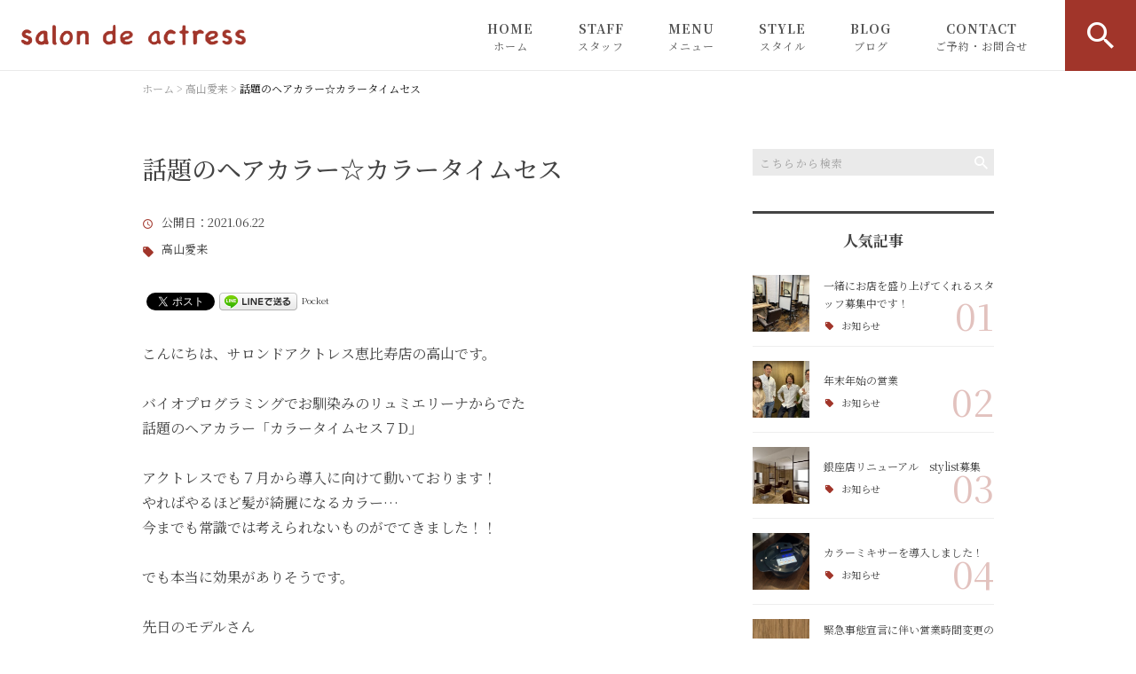

--- FILE ---
content_type: text/html; charset=UTF-8
request_url: https://actressginza.com/takayama/5171/
body_size: 22569
content:
<!DOCTYPE html>
<html lang="ja">
<head>
<meta charset="UTF-8" />
<meta name="viewport" content="width=device-width, initial-scale=1 viewport-fit=cover">
<meta name="format-detection" content="telephone=no">
<link rel="pingback" href="https://actressginza.com/jetb/xmlrpc.php" />
<link rel="shortcut icon" href="https://actressginza.com/jetb/wp-content/uploads/2020/08/favicon.ico" />
<link rel="apple-touch-icon-precomposed" href="https://actressginza.com/jetb/wp-content/uploads/2020/08/405824980c21b1acf6ac939d6d83017a.png" />

<title>話題のヘアカラー☆カラータイムセス | salon de actress（サロン ド アクトレス）</title>

		<!-- All in One SEO 4.9.2 - aioseo.com -->
	<meta name="description" content="こんにちは、サロンドアクトレス恵比寿店の高山です。 バイオプログラミングでお馴染みのリュミエリー" />
	<meta name="robots" content="max-image-preview:large" />
	<meta name="author" content="野本博明"/>
	<meta name="keywords" content="salon de actress,カラータイムセス,カラーファンタジー,サロンドアクトレス,サロンドアクトレス恵比寿,サロンドアクトレス銀座,バイオプログラミング,ヘアカラー,ホームケア,リュミエリーナ,高山愛来" />
	<link rel="canonical" href="https://actressginza.com/takayama/5171/" />
	<meta name="generator" content="All in One SEO (AIOSEO) 4.9.2" />
		<meta property="og:locale" content="ja_JP" />
		<meta property="og:site_name" content="銀座・恵比寿の美容室｜salon de actress（サロン ド アクトレス）" />
		<meta property="og:type" content="article" />
		<meta property="og:title" content="話題のヘアカラー☆カラータイムセス | salon de actress（サロン ド アクトレス）" />
		<meta property="og:description" content="こんにちは、サロンドアクトレス恵比寿店の高山です。 バイオプログラミングでお馴染みのリュミエリー" />
		<meta property="og:url" content="https://actressginza.com/takayama/5171/" />
		<meta property="og:image" content="https://actressginza.com/jetb/wp-content/uploads/2020/08/no_image2.jpg" />
		<meta property="og:image:secure_url" content="https://actressginza.com/jetb/wp-content/uploads/2020/08/no_image2.jpg" />
		<meta property="og:image:width" content="400" />
		<meta property="og:image:height" content="400" />
		<meta property="article:published_time" content="2021-06-22T07:01:27+00:00" />
		<meta property="article:modified_time" content="2021-06-22T07:01:27+00:00" />
		<meta name="twitter:card" content="summary" />
		<meta name="twitter:title" content="話題のヘアカラー☆カラータイムセス | salon de actress（サロン ド アクトレス）" />
		<meta name="twitter:description" content="こんにちは、サロンドアクトレス恵比寿店の高山です。 バイオプログラミングでお馴染みのリュミエリー" />
		<meta name="twitter:image" content="https://actressginza.com/jetb/wp-content/uploads/2020/08/no_image2.jpg" />
		<script type="application/ld+json" class="aioseo-schema">
			{"@context":"https:\/\/schema.org","@graph":[{"@type":"Article","@id":"https:\/\/actressginza.com\/takayama\/5171\/#article","name":"\u8a71\u984c\u306e\u30d8\u30a2\u30ab\u30e9\u30fc\u2606\u30ab\u30e9\u30fc\u30bf\u30a4\u30e0\u30bb\u30b9 | salon de actress\uff08\u30b5\u30ed\u30f3 \u30c9 \u30a2\u30af\u30c8\u30ec\u30b9\uff09","headline":"\u8a71\u984c\u306e\u30d8\u30a2\u30ab\u30e9\u30fc\u2606\u30ab\u30e9\u30fc\u30bf\u30a4\u30e0\u30bb\u30b9","author":{"@id":"https:\/\/actressginza.com\/author\/actress\/#author"},"publisher":{"@id":"https:\/\/actressginza.com\/#organization"},"image":{"@type":"ImageObject","url":"https:\/\/actressginza.com\/jetb\/wp-content\/uploads\/2021\/06\/081AE9C1-8212-4988-81D7-21D356322E66.jpeg","@id":"https:\/\/actressginza.com\/takayama\/5171\/#articleImage","width":1280,"height":1280},"datePublished":"2021-06-22T16:01:27+09:00","dateModified":"2021-06-22T16:01:27+09:00","inLanguage":"ja","mainEntityOfPage":{"@id":"https:\/\/actressginza.com\/takayama\/5171\/#webpage"},"isPartOf":{"@id":"https:\/\/actressginza.com\/takayama\/5171\/#webpage"},"articleSection":"\u9ad8\u5c71\u611b\u6765, salon de actress, \u30ab\u30e9\u30fc\u30bf\u30a4\u30e0\u30bb\u30b9, \u30ab\u30e9\u30fc\u30d5\u30a1\u30f3\u30bf\u30b8\u30fc, \u30b5\u30ed\u30f3\u30c9\u30a2\u30af\u30c8\u30ec\u30b9, \u30b5\u30ed\u30f3\u30c9\u30a2\u30af\u30c8\u30ec\u30b9\u6075\u6bd4\u5bff, \u30b5\u30ed\u30f3\u30c9\u30a2\u30af\u30c8\u30ec\u30b9\u9280\u5ea7, \u30d0\u30a4\u30aa\u30d7\u30ed\u30b0\u30e9\u30df\u30f3\u30b0, \u30d8\u30a2\u30ab\u30e9\u30fc, \u30db\u30fc\u30e0\u30b1\u30a2, \u30ea\u30e5\u30df\u30a8\u30ea\u30fc\u30ca"},{"@type":"BreadcrumbList","@id":"https:\/\/actressginza.com\/takayama\/5171\/#breadcrumblist","itemListElement":[{"@type":"ListItem","@id":"https:\/\/actressginza.com#listItem","position":1,"name":"\u30db\u30fc\u30e0","item":"https:\/\/actressginza.com","nextItem":{"@type":"ListItem","@id":"https:\/\/actressginza.com\/category\/takayama\/#listItem","name":"\u9ad8\u5c71\u611b\u6765"}},{"@type":"ListItem","@id":"https:\/\/actressginza.com\/category\/takayama\/#listItem","position":2,"name":"\u9ad8\u5c71\u611b\u6765","item":"https:\/\/actressginza.com\/category\/takayama\/","nextItem":{"@type":"ListItem","@id":"https:\/\/actressginza.com\/takayama\/5171\/#listItem","name":"\u8a71\u984c\u306e\u30d8\u30a2\u30ab\u30e9\u30fc\u2606\u30ab\u30e9\u30fc\u30bf\u30a4\u30e0\u30bb\u30b9"},"previousItem":{"@type":"ListItem","@id":"https:\/\/actressginza.com#listItem","name":"\u30db\u30fc\u30e0"}},{"@type":"ListItem","@id":"https:\/\/actressginza.com\/takayama\/5171\/#listItem","position":3,"name":"\u8a71\u984c\u306e\u30d8\u30a2\u30ab\u30e9\u30fc\u2606\u30ab\u30e9\u30fc\u30bf\u30a4\u30e0\u30bb\u30b9","previousItem":{"@type":"ListItem","@id":"https:\/\/actressginza.com\/category\/takayama\/#listItem","name":"\u9ad8\u5c71\u611b\u6765"}}]},{"@type":"Organization","@id":"https:\/\/actressginza.com\/#organization","name":"\u6709\u9650\u4f1a\u793e\u30b9\u30d1\u30ea\u30c6\u30a3","description":"\u30b5\u30ed\u30f3 \u30c9 \u30a2\u30af\u30c8\u30ec\u30b9\u306f\u3001\u300c\u7d99\u7d9a\u7684\u306a\u7f8e\u3057\u3055\u3092\u652f\u3048\u305f\u3044\u300d\u3092\u30b3\u30f3\u30bb\u30d7\u30c8\u306b\u3001\u9280\u5ea7\u30fb\u6075\u6bd4\u5bff\u306b2\u5e97\u8217\u3092\u5c55\u958b\u3059\u308b\u7f8e\u5bb9\u5ba4\u3067\u3059\u3002\u30ab\u30c3\u30c8\u3001\u30ab\u30e9\u30fc\u3001\u30d1\u30fc\u30de\u306f\u3082\u3061\u308d\u3093\u3001\u9aea\u3067\u304a\u60a9\u307f\u306e\u65b9\u306b\u304a\u3059\u3059\u3081\u306e\u30a8\u30a4\u30b8\u30f3\u30b0\u6bdb\u5bfe\u5fdc\u3001\u7e2e\u6bdb\u77ef\u6b63\u306a\u3069\u3001\u304a\u5ba2\u69d8\u306e\u30e9\u30a4\u30d5\u30b9\u30bf\u30a4\u30eb\u3092\u4e00\u756a\u306b\u3001\u5e74\u4ee3\u5225\u306e\u30d9\u30b9\u30c8\u306a\u30b9\u30bf\u30a4\u30eb\u3092\u3054\u63d0\u6848\u3044\u305f\u3057\u307e\u3059\u3002\u4eba\u6c17\u306e\u30d8\u30c3\u30c9\u30b9\u30d1\u3082\u304a\u6c17\u8efd\u306b\u3054\u76f8\u8ac7\u4e0b\u3055\u3044\u3002","url":"https:\/\/actressginza.com\/","telephone":"+81335720797","logo":{"@type":"ImageObject","url":"https:\/\/actressginza.com\/jetb\/wp-content\/uploads\/2020\/08\/no_image.jpg","@id":"https:\/\/actressginza.com\/takayama\/5171\/#organizationLogo","width":400,"height":400},"image":{"@id":"https:\/\/actressginza.com\/takayama\/5171\/#organizationLogo"}},{"@type":"Person","@id":"https:\/\/actressginza.com\/author\/actress\/#author","url":"https:\/\/actressginza.com\/author\/actress\/","name":"\u91ce\u672c\u535a\u660e","image":{"@type":"ImageObject","@id":"https:\/\/actressginza.com\/takayama\/5171\/#authorImage","url":"https:\/\/secure.gravatar.com\/avatar\/e4695db746eb56d6c7fdc80366209c8d6f339d67f88aec68e70058e244ce6d2f?s=96&d=mm&r=g","width":96,"height":96,"caption":"\u91ce\u672c\u535a\u660e"}},{"@type":"WebPage","@id":"https:\/\/actressginza.com\/takayama\/5171\/#webpage","url":"https:\/\/actressginza.com\/takayama\/5171\/","name":"\u8a71\u984c\u306e\u30d8\u30a2\u30ab\u30e9\u30fc\u2606\u30ab\u30e9\u30fc\u30bf\u30a4\u30e0\u30bb\u30b9 | salon de actress\uff08\u30b5\u30ed\u30f3 \u30c9 \u30a2\u30af\u30c8\u30ec\u30b9\uff09","description":"\u3053\u3093\u306b\u3061\u306f\u3001\u30b5\u30ed\u30f3\u30c9\u30a2\u30af\u30c8\u30ec\u30b9\u6075\u6bd4\u5bff\u5e97\u306e\u9ad8\u5c71\u3067\u3059\u3002 \u30d0\u30a4\u30aa\u30d7\u30ed\u30b0\u30e9\u30df\u30f3\u30b0\u3067\u304a\u99b4\u67d3\u307f\u306e\u30ea\u30e5\u30df\u30a8\u30ea\u30fc","inLanguage":"ja","isPartOf":{"@id":"https:\/\/actressginza.com\/#website"},"breadcrumb":{"@id":"https:\/\/actressginza.com\/takayama\/5171\/#breadcrumblist"},"author":{"@id":"https:\/\/actressginza.com\/author\/actress\/#author"},"creator":{"@id":"https:\/\/actressginza.com\/author\/actress\/#author"},"datePublished":"2021-06-22T16:01:27+09:00","dateModified":"2021-06-22T16:01:27+09:00"},{"@type":"WebSite","@id":"https:\/\/actressginza.com\/#website","url":"https:\/\/actressginza.com\/","name":"salon de actress\uff08\u30b5\u30ed\u30f3 \u30c9 \u30a2\u30af\u30c8\u30ec\u30b9\uff09","description":"\u30b5\u30ed\u30f3 \u30c9 \u30a2\u30af\u30c8\u30ec\u30b9\u306f\u3001\u300c\u7d99\u7d9a\u7684\u306a\u7f8e\u3057\u3055\u3092\u652f\u3048\u305f\u3044\u300d\u3092\u30b3\u30f3\u30bb\u30d7\u30c8\u306b\u3001\u9280\u5ea7\u30fb\u6075\u6bd4\u5bff\u306b2\u5e97\u8217\u3092\u5c55\u958b\u3059\u308b\u7f8e\u5bb9\u5ba4\u3067\u3059\u3002\u30ab\u30c3\u30c8\u3001\u30ab\u30e9\u30fc\u3001\u30d1\u30fc\u30de\u306f\u3082\u3061\u308d\u3093\u3001\u9aea\u3067\u304a\u60a9\u307f\u306e\u65b9\u306b\u304a\u3059\u3059\u3081\u306e\u30a8\u30a4\u30b8\u30f3\u30b0\u6bdb\u5bfe\u5fdc\u3001\u7e2e\u6bdb\u77ef\u6b63\u306a\u3069\u3001\u304a\u5ba2\u69d8\u306e\u30e9\u30a4\u30d5\u30b9\u30bf\u30a4\u30eb\u3092\u4e00\u756a\u306b\u3001\u5e74\u4ee3\u5225\u306e\u30d9\u30b9\u30c8\u306a\u30b9\u30bf\u30a4\u30eb\u3092\u3054\u63d0\u6848\u3044\u305f\u3057\u307e\u3059\u3002\u4eba\u6c17\u306e\u30d8\u30c3\u30c9\u30b9\u30d1\u3082\u304a\u6c17\u8efd\u306b\u3054\u76f8\u8ac7\u4e0b\u3055\u3044\u3002","inLanguage":"ja","publisher":{"@id":"https:\/\/actressginza.com\/#organization"}}]}
		</script>
		<!-- All in One SEO -->

<link rel='dns-prefetch' href='//yubinbango.github.io' />
<link rel='dns-prefetch' href='//static.addtoany.com' />
<link rel="alternate" type="application/rss+xml" title="salon de actress（サロン ド アクトレス） &raquo; フィード" href="https://actressginza.com/feed/" />
<link rel="alternate" type="application/rss+xml" title="salon de actress（サロン ド アクトレス） &raquo; コメントフィード" href="https://actressginza.com/comments/feed/" />
<link rel="alternate" title="oEmbed (JSON)" type="application/json+oembed" href="https://actressginza.com/wp-json/oembed/1.0/embed?url=https%3A%2F%2Factressginza.com%2Ftakayama%2F5171%2F" />
<link rel="alternate" title="oEmbed (XML)" type="text/xml+oembed" href="https://actressginza.com/wp-json/oembed/1.0/embed?url=https%3A%2F%2Factressginza.com%2Ftakayama%2F5171%2F&#038;format=xml" />
<style id='wp-img-auto-sizes-contain-inline-css' type='text/css'>
img:is([sizes=auto i],[sizes^="auto," i]){contain-intrinsic-size:3000px 1500px}
/*# sourceURL=wp-img-auto-sizes-contain-inline-css */
</style>
<link rel='stylesheet' id='colorbox-theme1-css' href='https://actressginza.com/jetb/wp-content/plugins/jquery-colorbox/themes/theme1/colorbox.css?ver=4.6.2' type='text/css' media='screen' />
<style id='wp-emoji-styles-inline-css' type='text/css'>

	img.wp-smiley, img.emoji {
		display: inline !important;
		border: none !important;
		box-shadow: none !important;
		height: 1em !important;
		width: 1em !important;
		margin: 0 0.07em !important;
		vertical-align: -0.1em !important;
		background: none !important;
		padding: 0 !important;
	}
/*# sourceURL=wp-emoji-styles-inline-css */
</style>
<link rel='stylesheet' id='wp-block-library-css' href='https://actressginza.com/jetb/wp-includes/css/dist/block-library/style.min.css?ver=6.9' type='text/css' media='all' />
<style id='global-styles-inline-css' type='text/css'>
:root{--wp--preset--aspect-ratio--square: 1;--wp--preset--aspect-ratio--4-3: 4/3;--wp--preset--aspect-ratio--3-4: 3/4;--wp--preset--aspect-ratio--3-2: 3/2;--wp--preset--aspect-ratio--2-3: 2/3;--wp--preset--aspect-ratio--16-9: 16/9;--wp--preset--aspect-ratio--9-16: 9/16;--wp--preset--color--black: #000000;--wp--preset--color--cyan-bluish-gray: #abb8c3;--wp--preset--color--white: #ffffff;--wp--preset--color--pale-pink: #f78da7;--wp--preset--color--vivid-red: #cf2e2e;--wp--preset--color--luminous-vivid-orange: #ff6900;--wp--preset--color--luminous-vivid-amber: #fcb900;--wp--preset--color--light-green-cyan: #7bdcb5;--wp--preset--color--vivid-green-cyan: #00d084;--wp--preset--color--pale-cyan-blue: #8ed1fc;--wp--preset--color--vivid-cyan-blue: #0693e3;--wp--preset--color--vivid-purple: #9b51e0;--wp--preset--gradient--vivid-cyan-blue-to-vivid-purple: linear-gradient(135deg,rgb(6,147,227) 0%,rgb(155,81,224) 100%);--wp--preset--gradient--light-green-cyan-to-vivid-green-cyan: linear-gradient(135deg,rgb(122,220,180) 0%,rgb(0,208,130) 100%);--wp--preset--gradient--luminous-vivid-amber-to-luminous-vivid-orange: linear-gradient(135deg,rgb(252,185,0) 0%,rgb(255,105,0) 100%);--wp--preset--gradient--luminous-vivid-orange-to-vivid-red: linear-gradient(135deg,rgb(255,105,0) 0%,rgb(207,46,46) 100%);--wp--preset--gradient--very-light-gray-to-cyan-bluish-gray: linear-gradient(135deg,rgb(238,238,238) 0%,rgb(169,184,195) 100%);--wp--preset--gradient--cool-to-warm-spectrum: linear-gradient(135deg,rgb(74,234,220) 0%,rgb(151,120,209) 20%,rgb(207,42,186) 40%,rgb(238,44,130) 60%,rgb(251,105,98) 80%,rgb(254,248,76) 100%);--wp--preset--gradient--blush-light-purple: linear-gradient(135deg,rgb(255,206,236) 0%,rgb(152,150,240) 100%);--wp--preset--gradient--blush-bordeaux: linear-gradient(135deg,rgb(254,205,165) 0%,rgb(254,45,45) 50%,rgb(107,0,62) 100%);--wp--preset--gradient--luminous-dusk: linear-gradient(135deg,rgb(255,203,112) 0%,rgb(199,81,192) 50%,rgb(65,88,208) 100%);--wp--preset--gradient--pale-ocean: linear-gradient(135deg,rgb(255,245,203) 0%,rgb(182,227,212) 50%,rgb(51,167,181) 100%);--wp--preset--gradient--electric-grass: linear-gradient(135deg,rgb(202,248,128) 0%,rgb(113,206,126) 100%);--wp--preset--gradient--midnight: linear-gradient(135deg,rgb(2,3,129) 0%,rgb(40,116,252) 100%);--wp--preset--font-size--small: 13px;--wp--preset--font-size--medium: 20px;--wp--preset--font-size--large: 36px;--wp--preset--font-size--x-large: 42px;--wp--preset--spacing--20: 0.44rem;--wp--preset--spacing--30: 0.67rem;--wp--preset--spacing--40: 1rem;--wp--preset--spacing--50: 1.5rem;--wp--preset--spacing--60: 2.25rem;--wp--preset--spacing--70: 3.38rem;--wp--preset--spacing--80: 5.06rem;--wp--preset--shadow--natural: 6px 6px 9px rgba(0, 0, 0, 0.2);--wp--preset--shadow--deep: 12px 12px 50px rgba(0, 0, 0, 0.4);--wp--preset--shadow--sharp: 6px 6px 0px rgba(0, 0, 0, 0.2);--wp--preset--shadow--outlined: 6px 6px 0px -3px rgb(255, 255, 255), 6px 6px rgb(0, 0, 0);--wp--preset--shadow--crisp: 6px 6px 0px rgb(0, 0, 0);}:where(.is-layout-flex){gap: 0.5em;}:where(.is-layout-grid){gap: 0.5em;}body .is-layout-flex{display: flex;}.is-layout-flex{flex-wrap: wrap;align-items: center;}.is-layout-flex > :is(*, div){margin: 0;}body .is-layout-grid{display: grid;}.is-layout-grid > :is(*, div){margin: 0;}:where(.wp-block-columns.is-layout-flex){gap: 2em;}:where(.wp-block-columns.is-layout-grid){gap: 2em;}:where(.wp-block-post-template.is-layout-flex){gap: 1.25em;}:where(.wp-block-post-template.is-layout-grid){gap: 1.25em;}.has-black-color{color: var(--wp--preset--color--black) !important;}.has-cyan-bluish-gray-color{color: var(--wp--preset--color--cyan-bluish-gray) !important;}.has-white-color{color: var(--wp--preset--color--white) !important;}.has-pale-pink-color{color: var(--wp--preset--color--pale-pink) !important;}.has-vivid-red-color{color: var(--wp--preset--color--vivid-red) !important;}.has-luminous-vivid-orange-color{color: var(--wp--preset--color--luminous-vivid-orange) !important;}.has-luminous-vivid-amber-color{color: var(--wp--preset--color--luminous-vivid-amber) !important;}.has-light-green-cyan-color{color: var(--wp--preset--color--light-green-cyan) !important;}.has-vivid-green-cyan-color{color: var(--wp--preset--color--vivid-green-cyan) !important;}.has-pale-cyan-blue-color{color: var(--wp--preset--color--pale-cyan-blue) !important;}.has-vivid-cyan-blue-color{color: var(--wp--preset--color--vivid-cyan-blue) !important;}.has-vivid-purple-color{color: var(--wp--preset--color--vivid-purple) !important;}.has-black-background-color{background-color: var(--wp--preset--color--black) !important;}.has-cyan-bluish-gray-background-color{background-color: var(--wp--preset--color--cyan-bluish-gray) !important;}.has-white-background-color{background-color: var(--wp--preset--color--white) !important;}.has-pale-pink-background-color{background-color: var(--wp--preset--color--pale-pink) !important;}.has-vivid-red-background-color{background-color: var(--wp--preset--color--vivid-red) !important;}.has-luminous-vivid-orange-background-color{background-color: var(--wp--preset--color--luminous-vivid-orange) !important;}.has-luminous-vivid-amber-background-color{background-color: var(--wp--preset--color--luminous-vivid-amber) !important;}.has-light-green-cyan-background-color{background-color: var(--wp--preset--color--light-green-cyan) !important;}.has-vivid-green-cyan-background-color{background-color: var(--wp--preset--color--vivid-green-cyan) !important;}.has-pale-cyan-blue-background-color{background-color: var(--wp--preset--color--pale-cyan-blue) !important;}.has-vivid-cyan-blue-background-color{background-color: var(--wp--preset--color--vivid-cyan-blue) !important;}.has-vivid-purple-background-color{background-color: var(--wp--preset--color--vivid-purple) !important;}.has-black-border-color{border-color: var(--wp--preset--color--black) !important;}.has-cyan-bluish-gray-border-color{border-color: var(--wp--preset--color--cyan-bluish-gray) !important;}.has-white-border-color{border-color: var(--wp--preset--color--white) !important;}.has-pale-pink-border-color{border-color: var(--wp--preset--color--pale-pink) !important;}.has-vivid-red-border-color{border-color: var(--wp--preset--color--vivid-red) !important;}.has-luminous-vivid-orange-border-color{border-color: var(--wp--preset--color--luminous-vivid-orange) !important;}.has-luminous-vivid-amber-border-color{border-color: var(--wp--preset--color--luminous-vivid-amber) !important;}.has-light-green-cyan-border-color{border-color: var(--wp--preset--color--light-green-cyan) !important;}.has-vivid-green-cyan-border-color{border-color: var(--wp--preset--color--vivid-green-cyan) !important;}.has-pale-cyan-blue-border-color{border-color: var(--wp--preset--color--pale-cyan-blue) !important;}.has-vivid-cyan-blue-border-color{border-color: var(--wp--preset--color--vivid-cyan-blue) !important;}.has-vivid-purple-border-color{border-color: var(--wp--preset--color--vivid-purple) !important;}.has-vivid-cyan-blue-to-vivid-purple-gradient-background{background: var(--wp--preset--gradient--vivid-cyan-blue-to-vivid-purple) !important;}.has-light-green-cyan-to-vivid-green-cyan-gradient-background{background: var(--wp--preset--gradient--light-green-cyan-to-vivid-green-cyan) !important;}.has-luminous-vivid-amber-to-luminous-vivid-orange-gradient-background{background: var(--wp--preset--gradient--luminous-vivid-amber-to-luminous-vivid-orange) !important;}.has-luminous-vivid-orange-to-vivid-red-gradient-background{background: var(--wp--preset--gradient--luminous-vivid-orange-to-vivid-red) !important;}.has-very-light-gray-to-cyan-bluish-gray-gradient-background{background: var(--wp--preset--gradient--very-light-gray-to-cyan-bluish-gray) !important;}.has-cool-to-warm-spectrum-gradient-background{background: var(--wp--preset--gradient--cool-to-warm-spectrum) !important;}.has-blush-light-purple-gradient-background{background: var(--wp--preset--gradient--blush-light-purple) !important;}.has-blush-bordeaux-gradient-background{background: var(--wp--preset--gradient--blush-bordeaux) !important;}.has-luminous-dusk-gradient-background{background: var(--wp--preset--gradient--luminous-dusk) !important;}.has-pale-ocean-gradient-background{background: var(--wp--preset--gradient--pale-ocean) !important;}.has-electric-grass-gradient-background{background: var(--wp--preset--gradient--electric-grass) !important;}.has-midnight-gradient-background{background: var(--wp--preset--gradient--midnight) !important;}.has-small-font-size{font-size: var(--wp--preset--font-size--small) !important;}.has-medium-font-size{font-size: var(--wp--preset--font-size--medium) !important;}.has-large-font-size{font-size: var(--wp--preset--font-size--large) !important;}.has-x-large-font-size{font-size: var(--wp--preset--font-size--x-large) !important;}
/*# sourceURL=global-styles-inline-css */
</style>

<style id='classic-theme-styles-inline-css' type='text/css'>
/*! This file is auto-generated */
.wp-block-button__link{color:#fff;background-color:#32373c;border-radius:9999px;box-shadow:none;text-decoration:none;padding:calc(.667em + 2px) calc(1.333em + 2px);font-size:1.125em}.wp-block-file__button{background:#32373c;color:#fff;text-decoration:none}
/*# sourceURL=/wp-includes/css/classic-themes.min.css */
</style>
<link rel='stylesheet' id='contact-form-7-css' href='https://actressginza.com/jetb/wp-content/plugins/contact-form-7/includes/css/styles.css?ver=6.1.4' type='text/css' media='all' />
<link rel='stylesheet' id='Jet_CMS_style-css' href='https://actressginza.com/jetb/wp-content/themes/Jet_cms_media_c/style.css?ver=6.9' type='text/css' media='all' />
<link rel='stylesheet' id='wp-pagenavi-css' href='https://actressginza.com/jetb/wp-content/plugins/wp-pagenavi/pagenavi-css.css?ver=2.70' type='text/css' media='all' />
<link rel='stylesheet' id='tablepress-default-css' href='https://actressginza.com/jetb/wp-content/plugins/tablepress/css/build/default.css?ver=3.2.6' type='text/css' media='all' />
<link rel='stylesheet' id='addtoany-css' href='https://actressginza.com/jetb/wp-content/plugins/add-to-any/addtoany.min.css?ver=1.16' type='text/css' media='all' />
<script type="text/javascript" src="https://actressginza.com/jetb/wp-includes/js/jquery/jquery.min.js?ver=3.7.1" id="jquery-core-js"></script>
<script type="text/javascript" src="https://actressginza.com/jetb/wp-includes/js/jquery/jquery-migrate.min.js?ver=3.4.1" id="jquery-migrate-js"></script>
<script type="text/javascript" id="colorbox-js-extra">
/* <![CDATA[ */
var jQueryColorboxSettingsArray = {"jQueryColorboxVersion":"4.6.2","colorboxInline":"false","colorboxIframe":"false","colorboxGroupId":"","colorboxTitle":"","colorboxWidth":"false","colorboxHeight":"false","colorboxMaxWidth":"false","colorboxMaxHeight":"false","colorboxSlideshow":"false","colorboxSlideshowAuto":"false","colorboxScalePhotos":"true","colorboxPreloading":"false","colorboxOverlayClose":"true","colorboxLoop":"true","colorboxEscKey":"true","colorboxArrowKey":"true","colorboxScrolling":"true","colorboxOpacity":"0.85","colorboxTransition":"elastic","colorboxSpeed":"350","colorboxSlideshowSpeed":"2500","colorboxClose":"close","colorboxNext":"next","colorboxPrevious":"previous","colorboxSlideshowStart":"start slideshow","colorboxSlideshowStop":"stop slideshow","colorboxCurrent":"{current} of {total} images","colorboxXhrError":"This content failed to load.","colorboxImgError":"This image failed to load.","colorboxImageMaxWidth":"95%","colorboxImageMaxHeight":"95%","colorboxImageHeight":"false","colorboxImageWidth":"false","colorboxLinkHeight":"false","colorboxLinkWidth":"false","colorboxInitialHeight":"100","colorboxInitialWidth":"300","autoColorboxJavaScript":"","autoHideFlash":"","autoColorbox":"true","autoColorboxGalleries":"","addZoomOverlay":"","useGoogleJQuery":"","colorboxAddClassToLinks":""};
//# sourceURL=colorbox-js-extra
/* ]]> */
</script>
<script type="text/javascript" src="https://actressginza.com/jetb/wp-content/plugins/jquery-colorbox/js/jquery.colorbox-min.js?ver=1.4.33" id="colorbox-js"></script>
<script type="text/javascript" src="https://actressginza.com/jetb/wp-content/plugins/jquery-colorbox/js/jquery-colorbox-wrapper-min.js?ver=4.6.2" id="colorbox-wrapper-js"></script>
<script type="text/javascript" id="addtoany-core-js-before">
/* <![CDATA[ */
window.a2a_config=window.a2a_config||{};a2a_config.callbacks=[];a2a_config.overlays=[];a2a_config.templates={};a2a_localize = {
	Share: "共有",
	Save: "ブックマーク",
	Subscribe: "購読",
	Email: "メール",
	Bookmark: "ブックマーク",
	ShowAll: "すべて表示する",
	ShowLess: "小さく表示する",
	FindServices: "サービスを探す",
	FindAnyServiceToAddTo: "追加するサービスを今すぐ探す",
	PoweredBy: "Powered by",
	ShareViaEmail: "メールでシェアする",
	SubscribeViaEmail: "メールで購読する",
	BookmarkInYourBrowser: "ブラウザにブックマーク",
	BookmarkInstructions: "このページをブックマークするには、 Ctrl+D または \u2318+D を押下。",
	AddToYourFavorites: "お気に入りに追加",
	SendFromWebOrProgram: "任意のメールアドレスまたはメールプログラムから送信",
	EmailProgram: "メールプログラム",
	More: "詳細&#8230;",
	ThanksForSharing: "共有ありがとうございます !",
	ThanksForFollowing: "フォローありがとうございます !"
};


//# sourceURL=addtoany-core-js-before
/* ]]> */
</script>
<script type="text/javascript" defer src="https://static.addtoany.com/menu/page.js" id="addtoany-core-js"></script>
<script type="text/javascript" defer src="https://actressginza.com/jetb/wp-content/plugins/add-to-any/addtoany.min.js?ver=1.1" id="addtoany-jquery-js"></script>
<link rel="https://api.w.org/" href="https://actressginza.com/wp-json/" /><link rel="alternate" title="JSON" type="application/json" href="https://actressginza.com/wp-json/wp/v2/posts/5171" /><link rel="EditURI" type="application/rsd+xml" title="RSD" href="https://actressginza.com/jetb/xmlrpc.php?rsd" />
<meta name="generator" content="WordPress 6.9" />
<link rel='shortlink' href='https://actressginza.com/?p=5171' />
<link rel="llms-sitemap" href="https://actressginza.com/llms.txt" />
<!-- Analytics by WP Statistics - https://wp-statistics.com -->

<!-- BEGIN: WP Social Bookmarking Light HEAD --><script>
    (function (d, s, id) {
        var js, fjs = d.getElementsByTagName(s)[0];
        if (d.getElementById(id)) return;
        js = d.createElement(s);
        js.id = id;
        js.src = "//connect.facebook.net/en_US/sdk.js#xfbml=1&version=v2.7";
        fjs.parentNode.insertBefore(js, fjs);
    }(document, 'script', 'facebook-jssdk'));
</script>
<style type="text/css">.wp_social_bookmarking_light{
    border: 0 !important;
    padding: 10px 0 20px 0 !important;
    margin: 0 !important;
}
.wp_social_bookmarking_light div{
    float: left !important;
    border: 0 !important;
    padding: 0 !important;
    margin: 0 5px 0px 0 !important;
    min-height: 30px !important;
    line-height: 18px !important;
    text-indent: 0 !important;
}
.wp_social_bookmarking_light img{
    border: 0 !important;
    padding: 0;
    margin: 0;
    vertical-align: top !important;
}
.wp_social_bookmarking_light_clear{
    clear: both !important;
}
#fb-root{
    display: none;
}
.wsbl_facebook_like iframe{
    max-width: none !important;
}
.wsbl_pinterest a{
    border: 0px !important;
}
</style>
<!-- END: WP Social Bookmarking Light HEAD -->

<link href="https://fonts.googleapis.com/css?family=Noto+Serif+JP:400,500,700&display=swap" rel="stylesheet">

<link rel="stylesheet" href="https://actressginza.com/jetb/wp-content/themes/Jet_cms_media_c/css/icon.css">
<link rel="stylesheet" href="https://fonts.googleapis.com/icon?family=Material+Icons">
<link rel="stylesheet" href="https://actressginza.com/jetb/wp-content/themes/Jet_cms_media_c/css/animate.min.css">

<!--全体共通-->
<link rel="stylesheet" href="https://jetb.co.jp/media-king/c/css/header_footer_side.css">
<link rel="stylesheet" href="https://jetb.co.jp/media-king/c/css/single_page.css">
<link rel="stylesheet" href="https://jetb.co.jp/media-king/c/css/other.css">
<link rel="stylesheet" href="https://jetb.co.jp/media-king/c/css/jetb_announce.css">
<link rel="stylesheet" href="https://jetb.co.jp/media-king/c/css/jetb_maincontents.css">


<link rel="stylesheet" href="https://jetb.co.jp/media-king/c/css/jet_AddQuicktags.css" type="text/css" />
<link rel="stylesheet" href="https://actressginza.com/jetb/wp-content/themes/Jet_cms_media_c/Jet_Tpl_style.css" type="text/css" />
<link rel="stylesheet" href="https://jetb.co.jp/media-king/c/css/common.css" type="text/css" />
<link rel="stylesheet" href="https://actressginza.com/jetb/wp-content/themes/Jet_cms_media_c/custom/custom.css" type="text/css" />

<!-- Google tag (gtag.js) -->
<script async src="https://www.googletagmanager.com/gtag/js?id=G-62X1R6LFLW"></script>
<script>
  window.dataLayer = window.dataLayer || [];
  function gtag(){dataLayer.push(arguments);}
  gtag('js', new Date());

  gtag('config', 'G-62X1R6LFLW');
　gtag('config', 'UA-176271967-55');
</script>
	
</head>
<body class="wp-singular post-template-default single single-post postid-5171 single-format-standard wp-theme-Jet_cms_media_c" ontouchstart="">
	<div id="top" class="allwrapper">
		<header id="upper" class="cf">
			<h1 class="logo">
				<a href="https://actressginza.com/">
					<img src="https://actressginza.com/jetb/wp-content/uploads/2020/08/logo.png" alt="salon de actress（サロン ド アクトレス）">
				</a>
			</h1>

			<div class="menu-trigger" href="#">
				<div class="trigger_wrap">
					<span></span>
					<span></span>
					<span></span>
					<p>MENU</p>
				</div>
			</div>

			<nav class="g_nav cf">
				
				<ul id="menu-%e3%82%b0%e3%83%ad%e3%83%bc%e3%83%90%e3%83%ab%e3%83%8a%e3%83%93" class="g_nav_menu menu"><li><a href="https://actressginza.com/">HOME<span>ホーム</span></a></li>
<li><a href="https://actressginza.com/staff/">STAFF<span>スタッフ</span></a></li>
<li><a href="https://actressginza.com/menu/">MENU<span>メニュー</span></a></li>
<li><a href="https://actressginza.com/%e3%82%b9%e3%82%bf%e3%82%a4%e3%83%ab/">STYLE<span>スタイル</span></a></li>
<li><a href="https://actressginza.com/blog-achive/">BLOG<span>ブログ</span></a>
<ul class="sub-menu">
	<li><a href="https://actressginza.com/category/news/">お知らせ</a></li>
	<li><a href="https://actressginza.com/category/%e3%81%93%e3%81%a0%e3%82%8f%e3%82%8a/">こだわり</a></li>
	<li><a href="https://actressginza.com/category/%e5%95%86%e5%93%81%e7%b4%b9%e4%bb%8b/">商品紹介</a></li>
	<li><a href="https://actressginza.com/category/nomoto/">野本博明</a></li>
	<li><a href="https://actressginza.com/category/obara/">小原勉</a></li>
	<li><a href="https://actressginza.com/category/shino/">篠由美子</a></li>
	<li><a href="https://actressginza.com/category/%e5%af%ba%e5%80%89%e6%b5%b7%e4%ba%ba/">寺倉海人</a></li>
	<li><a href="https://actressginza.com/category/yoshii/">吉井宗員</a></li>
	<li><a href="https://actressginza.com/category/takayama/">高山愛来</a></li>
</ul>
</li>
<li><a href="#">CONTACT<span>ご予約・お問合せ</span></a>
<ul class="sub-menu">
	<li><a href="https://actressginza.com/reservation/">ご予約</a></li>
	<li><a href="https://actressginza.com/contact/">お問い合わせ</a></li>
</ul>
</li>
</ul>
								<div id="head_search_btn" class="pt-A-bg">
					<p class="pt-A"></p>
				</div>
				<div class="head_search_wrap">
					<div class="flex_cont">
						<form action="https://actressginza.com/" method="get" id="head_searchform">
							<input id="head_words" type="text" name="s" placeholder="テキストを入力して検索" />
							<input id="head_searchBtn" type="submit" name="searchBtn" value="&#xf4a5;" />
						</form>
					</div>
				</div>
							</nav>
		</header>
<div id="single_area">
<div class="bread_area">
	<div class="breadcrumbs" typeof="BreadcrumbList" vocab="https://schema.org/">
		<span property="itemListElement" typeof="ListItem"><a property="item" typeof="WebPage" title="Go to salon de actress（サロン ド アクトレス）." href="https://actressginza.com" class="home" ><span property="name">ホーム</span></a><meta property="position" content="1"></span> &gt; <span property="itemListElement" typeof="ListItem"><a property="item" typeof="WebPage" title="Go to the 高山愛来 category archives." href="https://actressginza.com/category/takayama/" class="taxonomy category" ><span property="name">高山愛来</span></a><meta property="position" content="2"></span> &gt; <span class="post post-post current-item">話題のヘアカラー☆カラータイムセス</span>	</div>
</div>
<!--▼▼▼▼コンテンツエリア▼▼▼▼-->
<div class="inner cf">
	<main id="single_cont">
		<article class="single_box post_single">
			
			<header class="single_head">
				<h1 class="single_title">話題のヘアカラー☆カラータイムセス</h1>
				<time class="day_entry">
					<span>公開日</span>：2021.06.22									</time>
				<p class="cat_entry"><a href="https://actressginza.com/category/takayama/" rel="tag">高山愛来</a></p>
				<div class='wp_social_bookmarking_light'>        <div class="wsbl_facebook_like"><div id="fb-root"></div><fb:like href="https://actressginza.com/takayama/5171/" layout="button_count" action="like" width="100" share="false" show_faces="false" ></fb:like></div>        <div class="wsbl_twitter"><a href="https://twitter.com/share" class="twitter-share-button" data-url="https://actressginza.com/takayama/5171/" data-text="話題のヘアカラー☆カラータイムセス">Tweet</a></div>        <div class="wsbl_line"><a href='http://line.me/R/msg/text/?%E8%A9%B1%E9%A1%8C%E3%81%AE%E3%83%98%E3%82%A2%E3%82%AB%E3%83%A9%E3%83%BC%E2%98%86%E3%82%AB%E3%83%A9%E3%83%BC%E3%82%BF%E3%82%A4%E3%83%A0%E3%82%BB%E3%82%B9%0D%0Ahttps%3A%2F%2Factressginza.com%2Ftakayama%2F5171%2F' title='LINEで送る' rel=nofollow class='wp_social_bookmarking_light_a' ><img src='https://actressginza.com/jetb/wp-content/plugins/wp-social-bookmarking-light/public/images/line88x20.png' alt='LINEで送る' title='LINEで送る' width='88' height='20' class='wp_social_bookmarking_light_img' /></a></div>        <div class="wsbl_pocket"><a href="https://getpocket.com/save" class="pocket-btn" data-lang="en" data-save-url="https://actressginza.com/takayama/5171/" data-pocket-count="none" data-pocket-align="left" >Pocket</a><script type="text/javascript">!function(d,i){if(!d.getElementById(i)){var j=d.createElement("script");j.id=i;j.src="https://widgets.getpocket.com/v1/j/btn.js?v=1";var w=d.getElementById(i);d.body.appendChild(j);}}(document,"pocket-btn-js");</script></div></div>
<br class='wp_social_bookmarking_light_clear' />
			</header>
			<section class="single_text the_text">
				<p>こんにちは、サロンドアクトレス恵比寿店の高山です。</p>
<p>&nbsp;</p>
<p>バイオプログラミングでお馴染みのリュミエリーナからでた</p>
<p>話題のヘアカラー「カラータイムセス７D」</p>
<p>&nbsp;</p>
<p>アクトレスでも７月から導入に向けて動いております！</p>
<p>やればやるほど髪が綺麗になるカラー…</p>
<p>今までも常識では考えられないものがでてきました！！</p>
<p>&nbsp;</p>
<p>でも本当に効果がありそうです。</p>
<p>&nbsp;</p>
<p>先日のモデルさん</p>
<p>染める前↓</p>
<p><img fetchpriority="high" decoding="async" class="alignnone size-medium wp-image-5181 colorbox-5171" src="https://actressginza.com/jetb/wp-content/uploads/2021/06/081AE9C1-8212-4988-81D7-21D356322E66-300x300.jpeg" alt="" width="300" height="300" srcset="https://actressginza.com/jetb/wp-content/uploads/2021/06/081AE9C1-8212-4988-81D7-21D356322E66-300x300.jpeg 300w, https://actressginza.com/jetb/wp-content/uploads/2021/06/081AE9C1-8212-4988-81D7-21D356322E66-1024x1024.jpeg 1024w, https://actressginza.com/jetb/wp-content/uploads/2021/06/081AE9C1-8212-4988-81D7-21D356322E66-150x150.jpeg 150w, https://actressginza.com/jetb/wp-content/uploads/2021/06/081AE9C1-8212-4988-81D7-21D356322E66-768x768.jpeg 768w, https://actressginza.com/jetb/wp-content/uploads/2021/06/081AE9C1-8212-4988-81D7-21D356322E66.jpeg 1280w" sizes="(max-width: 300px) 100vw, 300px" /></p>
<p>&nbsp;</p>
<p>根元は白髪染め、毛先は明るくしてくためにファッションカラーを</p>
<p>繰り返して毛先が少しぱさつきを感じる。</p>
<p>&nbsp;</p>
<p>染めたあと↓</p>
<p><img decoding="async" class="alignnone size-medium wp-image-5180 colorbox-5171" src="https://actressginza.com/jetb/wp-content/uploads/2021/06/A6B6756A-F47D-4AC3-821B-D09BB245FCDA-300x300.jpeg" alt="" width="300" height="300" srcset="https://actressginza.com/jetb/wp-content/uploads/2021/06/A6B6756A-F47D-4AC3-821B-D09BB245FCDA-300x300.jpeg 300w, https://actressginza.com/jetb/wp-content/uploads/2021/06/A6B6756A-F47D-4AC3-821B-D09BB245FCDA-1024x1024.jpeg 1024w, https://actressginza.com/jetb/wp-content/uploads/2021/06/A6B6756A-F47D-4AC3-821B-D09BB245FCDA-150x150.jpeg 150w, https://actressginza.com/jetb/wp-content/uploads/2021/06/A6B6756A-F47D-4AC3-821B-D09BB245FCDA-768x768.jpeg 768w, https://actressginza.com/jetb/wp-content/uploads/2021/06/A6B6756A-F47D-4AC3-821B-D09BB245FCDA.jpeg 1280w" sizes="(max-width: 300px) 100vw, 300px" /></p>
<p>&nbsp;</p>
<p>ツヤッツヤ！！！！パサつきを感じない。</p>
<p>カラーをして髪にハリコシもでました。</p>
<p>&nbsp;</p>
<p>&nbsp;</p>
<p>頭皮にアプローチを同時にすることで</p>
<p>自分の頭皮のポテンシャルをあげながらカラーをするとのこと。</p>
<p>&nbsp;</p>
<p>☆白髪染めを繰り返している人</p>
<p>☆素髪をキレイにしたい人</p>
<p>☆カラーが染みやすい人</p>
<p>&nbsp;</p>
<p>とくにおススメ！！！！</p>
<p>&nbsp;</p>
<p>一緒に７Dのドライヤーやアイロンも試せます。</p>
<p>まずはドライヤーの体験からでもしてみてくださいね♩</p>
<p>&nbsp;</p>
<p>&nbsp;</p>
<p>&nbsp;</p>
			</section><!--END blog_text-->

						
			<!--Auther-->
						
			
			<div class="comments_area">
				
<!-- You can start editing here. -->


			<!-- If comments are closed. -->
		<p class="nocomments">コメントは受け付けていません。</p>

	
			</div>

			<div class='wp_social_bookmarking_light'>        <div class="wsbl_facebook_like"><div id="fb-root"></div><fb:like href="https://actressginza.com/takayama/5171/" layout="button_count" action="like" width="100" share="false" show_faces="false" ></fb:like></div>        <div class="wsbl_twitter"><a href="https://twitter.com/share" class="twitter-share-button" data-url="https://actressginza.com/takayama/5171/" data-text="話題のヘアカラー☆カラータイムセス">Tweet</a></div>        <div class="wsbl_line"><a href='http://line.me/R/msg/text/?%E8%A9%B1%E9%A1%8C%E3%81%AE%E3%83%98%E3%82%A2%E3%82%AB%E3%83%A9%E3%83%BC%E2%98%86%E3%82%AB%E3%83%A9%E3%83%BC%E3%82%BF%E3%82%A4%E3%83%A0%E3%82%BB%E3%82%B9%0D%0Ahttps%3A%2F%2Factressginza.com%2Ftakayama%2F5171%2F' title='LINEで送る' rel=nofollow class='wp_social_bookmarking_light_a' ><img src='https://actressginza.com/jetb/wp-content/plugins/wp-social-bookmarking-light/public/images/line88x20.png' alt='LINEで送る' title='LINEで送る' width='88' height='20' class='wp_social_bookmarking_light_img' /></a></div>        <div class="wsbl_pocket"><a href="https://getpocket.com/save" class="pocket-btn" data-lang="en" data-save-url="https://actressginza.com/takayama/5171/" data-pocket-count="none" data-pocket-align="left" >Pocket</a><script type="text/javascript">!function(d,i){if(!d.getElementById(i)){var j=d.createElement("script");j.id=i;j.src="https://widgets.getpocket.com/v1/j/btn.js?v=1";var w=d.getElementById(i);d.body.appendChild(j);}}(document,"pocket-btn-js");</script></div></div>
<br class='wp_social_bookmarking_light_clear' />

						<div class="tag_wrap">
				<span>タグ：</span><a href="https://actressginza.com/tag/salon-de-actress/" rel="tag">salon de actress</a> <a href="https://actressginza.com/tag/%e3%82%ab%e3%83%a9%e3%83%bc%e3%82%bf%e3%82%a4%e3%83%a0%e3%82%bb%e3%82%b9/" rel="tag">カラータイムセス</a> <a href="https://actressginza.com/tag/%e3%82%ab%e3%83%a9%e3%83%bc%e3%83%95%e3%82%a1%e3%83%b3%e3%82%bf%e3%82%b8%e3%83%bc/" rel="tag">カラーファンタジー</a> <a href="https://actressginza.com/tag/%e3%82%b5%e3%83%ad%e3%83%b3%e3%83%89%e3%82%a2%e3%82%af%e3%83%88%e3%83%ac%e3%82%b9/" rel="tag">サロンドアクトレス</a> <a href="https://actressginza.com/tag/%e3%82%b5%e3%83%ad%e3%83%b3%e3%83%89%e3%82%a2%e3%82%af%e3%83%88%e3%83%ac%e3%82%b9%e6%81%b5%e6%af%94%e5%af%bf/" rel="tag">サロンドアクトレス恵比寿</a> <a href="https://actressginza.com/tag/%e3%82%b5%e3%83%ad%e3%83%b3%e3%83%89%e3%82%a2%e3%82%af%e3%83%88%e3%83%ac%e3%82%b9%e9%8a%80%e5%ba%a7/" rel="tag">サロンドアクトレス銀座</a> <a href="https://actressginza.com/tag/%e3%83%90%e3%82%a4%e3%82%aa%e3%83%97%e3%83%ad%e3%82%b0%e3%83%a9%e3%83%9f%e3%83%b3%e3%82%b0/" rel="tag">バイオプログラミング</a> <a href="https://actressginza.com/tag/%e3%83%98%e3%82%a2%e3%82%ab%e3%83%a9%e3%83%bc/" rel="tag">ヘアカラー</a> <a href="https://actressginza.com/tag/%e3%83%9b%e3%83%bc%e3%83%a0%e3%82%b1%e3%82%a2/" rel="tag">ホームケア</a> <a href="https://actressginza.com/tag/%e3%83%aa%e3%83%a5%e3%83%9f%e3%82%a8%e3%83%aa%e3%83%bc%e3%83%8a/" rel="tag">リュミエリーナ</a>			</div>
			
									<div class="pn_pager on">
				<div class="pre_p">
					<p>前の記事へ</p><div class="txt_l"><span>«</span> <a href="https://actressginza.com/takayama/5131/" rel="prev">未来に差をつける頭皮ケア　KASUI</a></div>				</div>
				<div class="next_p">
					<p>次の記事へ</p><div class="txt_r"><a href="https://actressginza.com/takayama/5190/" rel="next">カラータイムセスで染めました☆</a> <span>»</span></div>				</div>
			</div>
			
					</article><!--end blog_box-->

		<script type="application/ld+json">
			{
				"@context": "http://schema.org",
				"@type": "BlogPosting",
				"mainEntityOfPage":{
				"@type":"WebPage",
				"@id":"https://actressginza.com/takayama/5171/"
			},
			"headline":"話題のヘアカラー☆カラータイムセス",
			"image": [
				""
			],
			"datePublished": "2021-06-22T16:01:27+09:00",
			"dateModified": "2021-06-22T16:01:27+09:00",
			"author": {
			"@type": "Person", //組織の場合は"Organization"と記入
				"name": "野本博明"
			},
			"publisher": {
				"@type": "Person", //個人の場合は"Person"と記入
				"name": "salon de actress",
				"logo": {
					"@type": "ImageObject",
					"url": "https://actressginza.com/jetb/wp-content/uploads/2020/08/logo.png"
				}
			},
			"description": "こんにちは、サロンドアクトレス恵比寿店の高山です。 &nbsp; バイオプログラミングでお馴染みのリュミエリーナからでた 話題のヘアカラー「カラータイムセス７D」 &nbsp; アクトレスでも７月から導入に向けて動いてお…"
			}
		</script>
	</main>

	<aside id="side_bar">
	<div id="secondary">
		<aside class="side_search_form">
			<form action="https://actressginza.com/" method="get" id="searchform2">
	<input id="keywords2" type="text" name="s" id="site_search" placeholder="こちらから検索" />
	<input id="searchBtn2" type="submit" name="searchBtn2" value="&#xf2f5;" />
</form>		</aside>
		<aside class="side_popular_area">
			<h4 class="side_cont_title">人気記事</h4>
			<ul class="side_list">
								
				<li>
					<a class="img_box imgwrap" href="https://actressginza.com/news/5815/" title="一緒にお店を盛り上げてくれるスタッフ募集中です！">
													<img src="https://actressginza.com/jetb/wp-content/uploads/2022/03/IMG_4195-300x225.jpg" alt="一緒にお店を盛り上げてくれるスタッフ募集中です！" />
											</a>
					<div class="entry_box">
						<p class="post_title">
							<a href="https://actressginza.com/news/5815/">
																一緒にお店を盛り上げてくれるスタッフ募集中です！															</a>
						</p>
						<p class="cat_box">
							<a href="https://actressginza.com/category/news/" rel="tag">お知らせ</a>						</p>
					</div>
					<span class="number">
						01					</span>
				</li>
								
				<li>
					<a class="img_box imgwrap" href="https://actressginza.com/news/4624/" title="年末年始の営業">
													<img src="https://actressginza.com/jetb/wp-content/uploads/2020/12/6789B802-AC81-423F-94B4-61AAE35F4AA5-300x225.jpeg" alt="年末年始の営業" />
											</a>
					<div class="entry_box">
						<p class="post_title">
							<a href="https://actressginza.com/news/4624/">
																年末年始の営業															</a>
						</p>
						<p class="cat_box">
							<a href="https://actressginza.com/category/news/" rel="tag">お知らせ</a><a href="https://actressginza.com/category/yoshii/" rel="tag">吉井宗員</a>						</p>
					</div>
					<span class="number">
						02					</span>
				</li>
								
				<li>
					<a class="img_box imgwrap" href="https://actressginza.com/news/5645/" title="銀座店リニューアル　stylist募集">
													<img src="https://actressginza.com/jetb/wp-content/uploads/2022/02/209DE573-E9E9-48C8-AEC7-84B9CFF74F1D-300x235.jpeg" alt="銀座店リニューアル　stylist募集" />
											</a>
					<div class="entry_box">
						<p class="post_title">
							<a href="https://actressginza.com/news/5645/">
																銀座店リニューアル　stylist募集															</a>
						</p>
						<p class="cat_box">
							<a href="https://actressginza.com/category/news/" rel="tag">お知らせ</a>						</p>
					</div>
					<span class="number">
						03					</span>
				</li>
								
				<li>
					<a class="img_box imgwrap" href="https://actressginza.com/news/3992/" title="カラーミキサーを導入しました！">
													<img width="2560" height="2560" src="https://actressginza.com/jetb/wp-content/uploads/2020/09/c7898708b49657740de8337dbfb80fec-scaled.jpeg" class="attachment-full size-full colorbox-3992  wp-post-image" alt="" decoding="async" loading="lazy" srcset="https://actressginza.com/jetb/wp-content/uploads/2020/09/c7898708b49657740de8337dbfb80fec-scaled.jpeg 2560w, https://actressginza.com/jetb/wp-content/uploads/2020/09/c7898708b49657740de8337dbfb80fec-300x300.jpeg 300w, https://actressginza.com/jetb/wp-content/uploads/2020/09/c7898708b49657740de8337dbfb80fec-1024x1024.jpeg 1024w, https://actressginza.com/jetb/wp-content/uploads/2020/09/c7898708b49657740de8337dbfb80fec-150x150.jpeg 150w, https://actressginza.com/jetb/wp-content/uploads/2020/09/c7898708b49657740de8337dbfb80fec-768x768.jpeg 768w, https://actressginza.com/jetb/wp-content/uploads/2020/09/c7898708b49657740de8337dbfb80fec-1536x1536.jpeg 1536w, https://actressginza.com/jetb/wp-content/uploads/2020/09/c7898708b49657740de8337dbfb80fec-2048x2048.jpeg 2048w" sizes="auto, (max-width: 2560px) 100vw, 2560px" />											</a>
					<div class="entry_box">
						<p class="post_title">
							<a href="https://actressginza.com/news/3992/">
																カラーミキサーを導入しました！															</a>
						</p>
						<p class="cat_box">
							<a href="https://actressginza.com/category/news/" rel="tag">お知らせ</a><a href="https://actressginza.com/category/%e3%81%93%e3%81%a0%e3%82%8f%e3%82%8a/" rel="tag">こだわり</a><a href="https://actressginza.com/category/takayama/" rel="tag">高山愛来</a>						</p>
					</div>
					<span class="number">
						04					</span>
				</li>
								
				<li>
					<a class="img_box imgwrap" href="https://actressginza.com/news/4686/" title="緊急事態宣言に伴い営業時間変更のお知らせ">
													<img src="https://actressginza.com/jetb/wp-content/uploads/2023/02/haik-scaled.jpeg" alt="緊急事態宣言に伴い営業時間変更のお知らせ" />
											</a>
					<div class="entry_box">
						<p class="post_title">
							<a href="https://actressginza.com/news/4686/">
																緊急事態宣言に伴い営業時間変更のお知らせ															</a>
						</p>
						<p class="cat_box">
							<a href="https://actressginza.com/category/news/" rel="tag">お知らせ</a>						</p>
					</div>
					<span class="number">
						05					</span>
				</li>
											</ul>
		</aside>

		<aside class="side_category_list">
			<h4 class="side_cont_title">CATEGORY</h4>
			<ul>
									<li class="cat-item cat-item-341"><a href="https://actressginza.com/category/%e5%af%ba%e5%80%89%e6%b5%b7%e4%ba%ba/">寺倉海人</a>
</li>
	<li class="cat-item cat-item-106"><a href="https://actressginza.com/category/shino/">篠由美子</a>
</li>
	<li class="cat-item cat-item-100"><a href="https://actressginza.com/category/yoshii/">吉井宗員</a>
</li>
	<li class="cat-item cat-item-103"><a href="https://actressginza.com/category/nomoto/">野本博明</a>
</li>
	<li class="cat-item cat-item-99"><a href="https://actressginza.com/category/style/">スタイル</a>
</li>
	<li class="cat-item cat-item-101"><a href="https://actressginza.com/category/takayama/">高山愛来</a>
</li>
	<li class="cat-item cat-item-5"><a href="https://actressginza.com/category/pickup/">ピックアップ</a>
</li>
	<li class="cat-item cat-item-105"><a href="https://actressginza.com/category/%e3%81%93%e3%81%a0%e3%82%8f%e3%82%8a/">こだわり</a>
</li>
	<li class="cat-item cat-item-102"><a href="https://actressginza.com/category/obara/">小原勉</a>
</li>
	<li class="cat-item cat-item-104"><a href="https://actressginza.com/category/%e5%95%86%e5%93%81%e7%b4%b9%e4%bb%8b/">商品紹介</a>
</li>
	<li class="cat-item cat-item-49"><a href="https://actressginza.com/category/news/">お知らせ</a>
</li>
	<li class="cat-item cat-item-1"><a href="https://actressginza.com/category/%e6%9c%aa%e5%88%86%e9%a1%9e/">未分類</a>
</li>
							</ul>
		</aside>

						<aside class="side_tag_list">
			<h4 class="side_cont_title">注目のタグ</h4>

			<ul>
								<li>
					<a href="https://actressginza.com/tag/107d/">
						<span class="pt-A">・</span>107D					</a>
				</li>
								<li>
					<a href="https://actressginza.com/tag/2021%e5%b9%b4/">
						<span class="pt-A">・</span>2021年					</a>
				</li>
								<li>
					<a href="https://actressginza.com/tag/30%e4%bb%a3/">
						<span class="pt-A">・</span>30代					</a>
				</li>
								<li>
					<a href="https://actressginza.com/tag/40%e4%bb%a3/">
						<span class="pt-A">・</span>40代					</a>
				</li>
								<li>
					<a href="https://actressginza.com/tag/50%e4%bb%a3/">
						<span class="pt-A">・</span>50代					</a>
				</li>
								<li>
					<a href="https://actressginza.com/tag/bianchi/">
						<span class="pt-A">・</span>Bianchi					</a>
				</li>
								<li>
					<a href="https://actressginza.com/tag/color/">
						<span class="pt-A">・</span>color					</a>
				</li>
								<li>
					<a href="https://actressginza.com/tag/davines/">
						<span class="pt-A">・</span>davines					</a>
				</li>
								<li>
					<a href="https://actressginza.com/tag/ebisu/">
						<span class="pt-A">・</span>ebisu					</a>
				</li>
								<li>
					<a href="https://actressginza.com/tag/hair/">
						<span class="pt-A">・</span>hair					</a>
				</li>
								<li>
					<a href="https://actressginza.com/tag/hairsalon/">
						<span class="pt-A">・</span>hairsalon					</a>
				</li>
								<li>
					<a href="https://actressginza.com/tag/hari/">
						<span class="pt-A">・</span>HARI					</a>
				</li>
								<li>
					<a href="https://actressginza.com/tag/hari%e3%83%95%e3%82%a1%e3%83%b3%e3%83%87/">
						<span class="pt-A">・</span>HARIファンデ					</a>
				</li>
								<li>
					<a href="https://actressginza.com/tag/hari%e7%be%8e%e5%ae%b9/">
						<span class="pt-A">・</span>HARI美容					</a>
				</li>
								<li>
					<a href="https://actressginza.com/tag/kasui/">
						<span class="pt-A">・</span>KASUI					</a>
				</li>
								<li>
					<a href="https://actressginza.com/tag/lumielina/">
						<span class="pt-A">・</span>LUMIELINA					</a>
				</li>
								<li>
					<a href="https://actressginza.com/tag/lumielina-color-timecess-7dplus/">
						<span class="pt-A">・</span>LUMIELINA color timecess 7Dplus					</a>
				</li>
								<li>
					<a href="https://actressginza.com/tag/%ef%bd%8d%ef%bd%8f%ef%bd%8e%ef%bd%8e%ef%bd%81%ef%bd%8c%ef%bd%89/">
						<span class="pt-A">・</span>ＭＯＮＮＡＬＩ					</a>
				</li>
								<li>
					<a href="https://actressginza.com/tag/n/">
						<span class="pt-A">・</span>N.					</a>
				</li>
								<li>
					<a href="https://actressginza.com/tag/n-shea-dry-shampoo/">
						<span class="pt-A">・</span>N. shea dry shampoo					</a>
				</li>
								<li>
					<a href="https://actressginza.com/tag/n-color/">
						<span class="pt-A">・</span>N.color					</a>
				</li>
								<li>
					<a href="https://actressginza.com/tag/salon-de-actress/">
						<span class="pt-A">・</span>salon de actress					</a>
				</li>
								<li>
					<a href="https://actressginza.com/tag/spicare/">
						<span class="pt-A">・</span>SPICARE					</a>
				</li>
								<li>
					<a href="https://actressginza.com/tag/tokio%e3%83%88%e3%83%aa%e3%83%bc%e3%83%88%e3%83%a1%e3%83%b3%e3%83%88/">
						<span class="pt-A">・</span>TOKIOトリートメント					</a>
				</li>
								<li>
					<a href="https://actressginza.com/tag/v3excitingfoundation/">
						<span class="pt-A">・</span>V3excitingfoundation					</a>
				</li>
								<li>
					<a href="https://actressginza.com/tag/%e3%82%a2%e3%82%af%e3%83%88%e3%83%ac%e3%82%b9/">
						<span class="pt-A">・</span>アクトレス					</a>
				</li>
								<li>
					<a href="https://actressginza.com/tag/%e3%82%a2%e3%82%af%e3%83%88%e3%83%ac%e3%82%b9%e9%8a%80%e5%ba%a7-%e5%b0%8f%e5%8e%9f/">
						<span class="pt-A">・</span>アクトレス銀座 小原					</a>
				</li>
								<li>
					<a href="https://actressginza.com/tag/%e3%82%a2%e3%82%b8%e3%83%a5%e3%83%90%e3%83%b3/">
						<span class="pt-A">・</span>アジュバン					</a>
				</li>
								<li>
					<a href="https://actressginza.com/tag/%e3%82%a2%e3%83%83%e3%82%b7%e3%83%a5/">
						<span class="pt-A">・</span>アッシュ					</a>
				</li>
								<li>
					<a href="https://actressginza.com/tag/%e3%82%a2%e3%83%83%e3%82%b7%e3%83%a5%e3%82%ab%e3%83%a9%e3%83%bc/">
						<span class="pt-A">・</span>アッシュカラー					</a>
				</li>
								<li>
					<a href="https://actressginza.com/tag/%e3%82%a2%e3%83%9f%e3%83%8e%e9%85%b8%e3%82%b7%e3%83%a3%e3%83%b3%e3%83%97%e3%83%bc/">
						<span class="pt-A">・</span>アミノ酸シャンプー					</a>
				</li>
								<li>
					<a href="https://actressginza.com/tag/%e3%82%a2%e3%83%a9%e3%82%b5%e3%83%bc/">
						<span class="pt-A">・</span>アラサー					</a>
				</li>
								<li>
					<a href="https://actressginza.com/tag/%e3%82%a2%e3%83%ab%e3%83%90%e3%83%bc%e3%82%b8%e3%83%a5/">
						<span class="pt-A">・</span>アルバージュ					</a>
				</li>
								<li>
					<a href="https://actressginza.com/tag/%e3%82%a2%e3%83%b3%e3%83%81%e3%82%a8%e3%82%a4%e3%82%b8%e3%83%b3%e3%82%b0/">
						<span class="pt-A">・</span>アンチエイジング					</a>
				</li>
								<li>
					<a href="https://actressginza.com/tag/%e3%82%a2%e3%83%b3%e3%83%81%e3%82%a8%e3%82%a4%e3%82%b8%e3%83%b3%e3%82%b0%e3%83%98%e3%82%a2/">
						<span class="pt-A">・</span>アンチエイジングヘア					</a>
				</li>
								<li>
					<a href="https://actressginza.com/tag/%e3%82%a4%e3%83%a1%e3%83%81%e3%82%a7%e3%83%b3/">
						<span class="pt-A">・</span>イメチェン					</a>
				</li>
								<li>
					<a href="https://actressginza.com/tag/%e3%82%a4%e3%83%ab%e3%83%9f%e3%83%8a%e3%82%ab%e3%83%a9%e3%83%bc/">
						<span class="pt-A">・</span>イルミナカラー					</a>
				</li>
								<li>
					<a href="https://actressginza.com/tag/%e3%82%a4%e3%83%ab%e3%83%9f%e3%83%8a%e3%82%b3%e3%83%bc%e3%83%a9%e3%83%ab/">
						<span class="pt-A">・</span>イルミナコーラル					</a>
				</li>
								<li>
					<a href="https://actressginza.com/tag/%e3%82%a4%e3%83%ab%e3%83%9f%e3%83%8a%e3%83%87%e3%82%a3%e3%83%bc%e3%83%97%e3%83%ab%e3%83%93%e3%83%bc/">
						<span class="pt-A">・</span>イルミナディープルビー					</a>
				</li>
								<li>
					<a href="https://actressginza.com/tag/%e3%82%a4%e3%83%ab%e3%83%9f%e3%83%8a%e3%83%96%e3%83%ad%e3%83%83%e3%82%b5%e3%83%a0/">
						<span class="pt-A">・</span>イルミナブロッサム					</a>
				</li>
								<li>
					<a href="https://actressginza.com/tag/%e3%82%a4%e3%83%b3%e3%82%ab%e3%83%a9%e3%83%9f%e3%83%88%e3%83%aa%e3%83%bc%e3%83%88%e3%83%a1%e3%83%b3%e3%83%88/">
						<span class="pt-A">・</span>インカラミトリートメント					</a>
				</li>
								<li>
					<a href="https://actressginza.com/tag/%e3%82%a4%e3%83%b3%e3%83%8a%e3%83%bc%e3%82%ab%e3%83%a9%e3%83%bc/">
						<span class="pt-A">・</span>インナーカラー					</a>
				</li>
								<li>
					<a href="https://actressginza.com/tag/%e3%82%a6%e3%83%ab%e3%83%95%e3%82%ab%e3%83%83%e3%83%88/">
						<span class="pt-A">・</span>ウルフカット					</a>
				</li>
								<li>
					<a href="https://actressginza.com/tag/%e3%82%a8%e3%82%a2%e3%83%aa%e3%83%bc%e3%83%9c%e3%83%96/">
						<span class="pt-A">・</span>エアリーボブ					</a>
				</li>
								<li>
					<a href="https://actressginza.com/tag/%e3%82%a8%e3%82%a4%e3%82%b8%e3%83%b3%e3%82%b0%e3%82%b1%e3%82%a2/">
						<span class="pt-A">・</span>エイジングケア					</a>
				</li>
								<li>
					<a href="https://actressginza.com/tag/%e3%82%a8%e3%82%a4%e3%82%b8%e3%83%b3%e3%82%b0%e6%af%9b/">
						<span class="pt-A">・</span>エイジング毛					</a>
				</li>
								<li>
					<a href="https://actressginza.com/tag/%e3%82%a8%e3%83%8c%e3%83%89%e3%83%83%e3%83%88/">
						<span class="pt-A">・</span>エヌドット					</a>
				</li>
								<li>
					<a href="https://actressginza.com/tag/%e3%82%a8%e3%83%8c%e3%83%89%e3%83%83%e3%83%88%e3%82%aa%e3%83%a0/">
						<span class="pt-A">・</span>エヌドットオム					</a>
				</li>
								<li>
					<a href="https://actressginza.com/tag/%e3%82%a8%e3%83%8c%e3%83%89%e3%83%83%e3%83%88%e3%82%aa%e3%83%a0%e3%82%b7%e3%82%a2%e3%82%af%e3%83%aa%e3%83%bc%e3%83%a0/">
						<span class="pt-A">・</span>エヌドットオムシアクリーム					</a>
				</li>
								<li>
					<a href="https://actressginza.com/tag/%e3%82%a8%e3%83%8c%e3%83%89%e3%83%83%e3%83%88%e3%82%aa%e3%83%a0%e3%83%ad%e3%83%83%e3%82%af%e3%83%98%e3%82%a2%e3%82%b9%e3%83%97%e3%83%ac%e3%83%bc/">
						<span class="pt-A">・</span>エヌドットオムロックヘアスプレー					</a>
				</li>
								<li>
					<a href="https://actressginza.com/tag/%e3%82%a8%e3%83%8c%e3%83%89%e3%83%83%e3%83%88%e3%82%ab%e3%83%a9%e3%83%bc/">
						<span class="pt-A">・</span>エヌドットカラー					</a>
				</li>
								<li>
					<a href="https://actressginza.com/tag/%e3%82%a8%e3%83%8c%e3%83%89%e3%83%83%e3%83%88%e3%83%ab%e3%83%95%e3%83%ac%e3%82%ab%e3%83%a9%e3%83%bc/">
						<span class="pt-A">・</span>エヌドットルフレカラー					</a>
				</li>
								<li>
					<a href="https://actressginza.com/tag/%e3%82%aa%e3%82%a4%e3%83%ab/">
						<span class="pt-A">・</span>オイル					</a>
				</li>
								<li>
					<a href="https://actressginza.com/tag/%e3%82%aa%e3%82%a4%e3%83%ab%e3%83%88%e3%83%aa%e3%83%bc%e3%83%88%e3%83%a1%e3%83%b3%e3%83%88/">
						<span class="pt-A">・</span>オイルトリートメント					</a>
				</li>
								<li>
					<a href="https://actressginza.com/tag/%e3%82%aa%e3%82%a4%e3%83%ab%e4%bb%95%e4%b8%8a%e3%81%92/">
						<span class="pt-A">・</span>オイル仕上げ					</a>
				</li>
								<li>
					<a href="https://actressginza.com/tag/%e3%82%aa%e3%82%bf%e3%82%af%e7%be%8e%e5%ae%b9%e5%b8%ab/">
						<span class="pt-A">・</span>オタク美容師					</a>
				</li>
								<li>
					<a href="https://actressginza.com/tag/%e3%82%aa%e3%83%aa%e3%83%bc%e3%83%96%e3%82%b0%e3%83%ac%e3%83%bc%e3%82%b8%e3%83%a5/">
						<span class="pt-A">・</span>オリーブグレージュ					</a>
				</li>
								<li>
					<a href="https://actressginza.com/tag/%e3%82%aa%e3%83%aa%e3%83%bc%e3%83%96%e3%83%99%e3%83%bc%e3%82%b8%e3%83%a5/">
						<span class="pt-A">・</span>オリーブベージュ					</a>
				</li>
								<li>
					<a href="https://actressginza.com/tag/%e3%82%aa%e3%83%ac%e3%83%b3%e3%82%b8%e3%82%ab%e3%83%a9%e3%83%bc/">
						<span class="pt-A">・</span>オレンジカラー					</a>
				</li>
								<li>
					<a href="https://actressginza.com/tag/%e3%82%ab%e3%83%83%e3%83%88/">
						<span class="pt-A">・</span>カット					</a>
				</li>
								<li>
					<a href="https://actressginza.com/tag/%e3%81%8b%e3%82%86%e3%81%bf/">
						<span class="pt-A">・</span>かゆみ					</a>
				</li>
								<li>
					<a href="https://actressginza.com/tag/%e3%82%ab%e3%83%a9%e3%83%bc/">
						<span class="pt-A">・</span>カラー					</a>
				</li>
								<li>
					<a href="https://actressginza.com/tag/%e3%82%ab%e3%83%a9%e3%83%bc%e3%82%bd%e3%83%aa%e3%83%a5%e3%83%bc%e3%82%b7%e3%83%a7%e3%83%b3/">
						<span class="pt-A">・</span>カラーソリューション					</a>
				</li>
								<li>
					<a href="https://actressginza.com/tag/%e3%82%ab%e3%83%a9%e3%83%bc%e3%82%bf%e3%82%a4%e3%83%a0%e3%82%bb%e3%82%b9/">
						<span class="pt-A">・</span>カラータイムセス					</a>
				</li>
								<li>
					<a href="https://actressginza.com/tag/%e3%82%ab%e3%83%a9%e3%83%bc%e3%83%87%e3%82%b6%e3%82%a4%e3%83%b3%e3%81%ae%e6%99%82%e4%bb%a3/">
						<span class="pt-A">・</span>カラーデザインの時代					</a>
				</li>
								<li>
					<a href="https://actressginza.com/tag/%e3%82%ab%e3%83%a9%e3%83%bc%e3%83%95%e3%82%a1%e3%83%b3%e3%82%bf%e3%82%b8%e3%83%bc/">
						<span class="pt-A">・</span>カラーファンタジー					</a>
				</li>
								<li>
					<a href="https://actressginza.com/tag/%e3%82%ab%e3%83%a9%e3%83%bc%e3%83%95%e3%82%a1%e3%83%b3%e3%82%bf%e3%82%b8%e3%83%bc%e6%ad%a3%e8%a6%8f%e5%8f%96%e6%89%b1%e5%ba%97/">
						<span class="pt-A">・</span>カラーファンタジー正規取扱店					</a>
				</li>
								<li>
					<a href="https://actressginza.com/tag/%e3%81%8f%e3%81%99%e3%81%bf%e3%83%96%e3%83%ab%e3%83%bc/">
						<span class="pt-A">・</span>くすみブルー					</a>
				</li>
								<li>
					<a href="https://actressginza.com/tag/%e3%81%8f%e3%81%b3%e3%82%8c%e3%83%98%e3%82%a2/">
						<span class="pt-A">・</span>くびれヘア					</a>
				</li>
								<li>
					<a href="https://actressginza.com/tag/%e3%81%8f%e3%81%b3%e3%82%8c%e3%83%9f%e3%83%87%e3%82%a3%e3%82%a2%e3%83%a0/">
						<span class="pt-A">・</span>くびれミディアム					</a>
				</li>
								<li>
					<a href="https://actressginza.com/tag/%e3%82%b0%e3%83%a9%e3%83%b3%e3%83%89%e3%83%aa%e3%83%b3%e3%82%b1%e3%83%bc%e3%82%b8%e3%83%88%e3%83%aa%e3%83%bc%e3%83%88%e3%83%a1%e3%83%b3%e3%83%88/">
						<span class="pt-A">・</span>グランドリンケージトリートメント					</a>
				</li>
								<li>
					<a href="https://actressginza.com/tag/%e3%82%b0%e3%83%ac%e3%83%bc%e3%82%b8%e3%83%a5/">
						<span class="pt-A">・</span>グレージュ					</a>
				</li>
								<li>
					<a href="https://actressginza.com/tag/%e3%82%b3%e3%83%bc%e3%83%a9%e3%83%ab%e3%82%ab%e3%83%a9%e3%83%bc/">
						<span class="pt-A">・</span>コーラルカラー					</a>
				</li>
								<li>
					<a href="https://actressginza.com/tag/%e3%81%93%e3%81%aa%e3%82%8c%e3%83%99%e3%83%bc%e3%82%b8%e3%83%a5/">
						<span class="pt-A">・</span>こなれベージュ					</a>
				</li>
								<li>
					<a href="https://actressginza.com/tag/%e3%81%93%e3%81%aa%e3%82%8c%e3%83%9f%e3%83%87%e3%82%a3/">
						<span class="pt-A">・</span>こなれミディ					</a>
				</li>
								<li>
					<a href="https://actressginza.com/tag/%e3%81%93%e3%81%aa%e3%82%8c%e3%83%9f%e3%83%87%e3%82%a3%e3%82%a2%e3%83%a0/">
						<span class="pt-A">・</span>こなれミディアム					</a>
				</li>
								<li>
					<a href="https://actressginza.com/tag/%e3%82%b3%e3%83%ad%e3%83%8a/">
						<span class="pt-A">・</span>コロナ					</a>
				</li>
								<li>
					<a href="https://actressginza.com/tag/%e3%82%b3%e3%83%ad%e3%83%8a%e5%af%be%e7%ad%96/">
						<span class="pt-A">・</span>コロナ対策					</a>
				</li>
								<li>
					<a href="https://actressginza.com/tag/%e3%82%b3%e3%83%ad%e3%83%8a%e6%84%9f%e6%9f%93/">
						<span class="pt-A">・</span>コロナ感染					</a>
				</li>
								<li>
					<a href="https://actressginza.com/tag/%e3%82%b5%e3%82%a4%e3%82%af%e3%83%aa%e3%83%b3%e3%82%b0/">
						<span class="pt-A">・</span>サイクリング					</a>
				</li>
								<li>
					<a href="https://actressginza.com/tag/%e3%82%b5%e3%82%b9%e3%83%86%e3%83%8a%e3%83%96%e3%83%ab%e3%83%93%e3%83%a5%e3%83%bc%e3%83%86%e3%82%a3%e3%83%bc/">
						<span class="pt-A">・</span>サステナブルビューティー					</a>
				</li>
								<li>
					<a href="https://actressginza.com/tag/%e3%82%b5%e3%83%ad%e3%83%b3%e3%82%a2%e3%82%af%e3%83%88%e3%83%ac%e3%82%b9%e9%8a%80%e5%ba%a7/">
						<span class="pt-A">・</span>サロンアクトレス銀座					</a>
				</li>
								<li>
					<a href="https://actressginza.com/tag/%e3%82%b5%e3%83%ad%e3%83%b3%e3%83%89%e3%82%a2%e3%82%af%e3%83%88%e3%83%ac%e3%82%b9/">
						<span class="pt-A">・</span>サロンドアクトレス					</a>
				</li>
								<li>
					<a href="https://actressginza.com/tag/%e3%82%b5%e3%83%ad%e3%83%b3%e3%83%89%e3%82%a2%e3%82%af%e3%83%88%e3%83%ac%e3%82%b9%e6%81%b5%e6%af%94%e5%af%bf/">
						<span class="pt-A">・</span>サロンドアクトレス恵比寿					</a>
				</li>
								<li>
					<a href="https://actressginza.com/tag/%e3%82%b5%e3%83%ad%e3%83%b3%e3%83%89%e3%82%a2%e3%82%af%e3%83%88%e3%83%ac%e3%82%b9%e6%81%b5%e6%af%94%e5%af%bf%e5%ba%97/">
						<span class="pt-A">・</span>サロンドアクトレス恵比寿店					</a>
				</li>
								<li>
					<a href="https://actressginza.com/tag/%e3%82%b5%e3%83%ad%e3%83%b3%e3%83%89%e3%82%a2%e3%82%af%e3%83%88%e3%83%ac%e3%82%b9%e9%8a%80%e5%ba%a7/">
						<span class="pt-A">・</span>サロンドアクトレス銀座					</a>
				</li>
								<li>
					<a href="https://actressginza.com/tag/%e3%82%b5%e3%83%ad%e3%83%b3%e3%83%a2%e3%83%87%e3%83%ab/">
						<span class="pt-A">・</span>サロンモデル					</a>
				</li>
								<li>
					<a href="https://actressginza.com/tag/%e3%82%b7%e3%82%a2%e3%82%af%e3%83%aa%e3%83%bc%e3%83%a0/">
						<span class="pt-A">・</span>シアクリーム					</a>
				</li>
								<li>
					<a href="https://actressginza.com/tag/%e3%82%b7%e3%83%a3%e3%83%b3%e3%83%97%e3%83%bc/">
						<span class="pt-A">・</span>シャンプー					</a>
				</li>
								<li>
					<a href="https://actressginza.com/tag/%e3%82%b7%e3%83%a7%e3%83%bc%e3%83%88/">
						<span class="pt-A">・</span>ショート					</a>
				</li>
								<li>
					<a href="https://actressginza.com/tag/%e3%82%b7%e3%83%a7%e3%83%bc%e3%83%88%e3%83%98%e3%82%a2/">
						<span class="pt-A">・</span>ショートヘア					</a>
				</li>
								<li>
					<a href="https://actressginza.com/tag/%e3%82%b7%e3%83%a7%e3%83%bc%e3%83%88%e3%83%9c%e3%83%96/">
						<span class="pt-A">・</span>ショートボブ					</a>
				</li>
								<li>
					<a href="https://actressginza.com/tag/%e3%82%b9%e3%82%bf%e3%82%a4%e3%83%aa%e3%83%b3%e3%82%b0/">
						<span class="pt-A">・</span>スタイリング					</a>
				</li>
								<li>
					<a href="https://actressginza.com/tag/%e3%82%b9%e3%83%88%e3%83%ac%e3%83%bc%e3%83%88%e3%83%91%e3%83%bc%e3%83%9e/">
						<span class="pt-A">・</span>ストレートパーマ					</a>
				</li>
								<li>
					<a href="https://actressginza.com/tag/%e3%82%b9%e3%83%88%e3%83%ac%e3%83%bc%e3%83%88%e3%83%98%e3%82%a2/">
						<span class="pt-A">・</span>ストレートヘア					</a>
				</li>
								<li>
					<a href="https://actressginza.com/tag/%e3%82%bb%e3%83%bc%e3%82%b8%ef%bc%86%e3%82%af%e3%83%ad%e3%83%bc%e3%83%96/">
						<span class="pt-A">・</span>セージ＆クローブ					</a>
				</li>
								<li>
					<a href="https://actressginza.com/tag/%e3%82%bb%e3%83%9f%e3%83%ad%e3%83%b3%e3%82%b0/">
						<span class="pt-A">・</span>セミロング					</a>
				</li>
								<li>
					<a href="https://actressginza.com/tag/%e3%82%bb%e3%83%a9%e3%83%9f%e3%83%89/">
						<span class="pt-A">・</span>セラミド					</a>
				</li>
								<li>
					<a href="https://actressginza.com/tag/%e3%83%80%e3%83%a1%e3%83%bc%e3%82%b8%e3%83%ac%e3%82%b9%e3%82%ab%e3%83%a9%e3%83%bc/">
						<span class="pt-A">・</span>ダメージレスカラー					</a>
				</li>
								<li>
					<a href="https://actressginza.com/tag/%e3%83%84%e3%83%a4%e9%ab%aa/">
						<span class="pt-A">・</span>ツヤ髪					</a>
				</li>
								<li>
					<a href="https://actressginza.com/tag/%e3%83%86%e3%83%a9%e3%82%b3%e3%83%83%e3%82%bf%e3%82%ab%e3%83%a9%e3%83%bc/">
						<span class="pt-A">・</span>テラコッタカラー					</a>
				</li>
								<li>
					<a href="https://actressginza.com/tag/%e3%83%87%e3%83%b3%e3%82%ad%e3%83%90%e3%83%aa%e3%83%96%e3%83%a9%e3%82%b7/">
						<span class="pt-A">・</span>デンキバリブラシ					</a>
				</li>
								<li>
					<a href="https://actressginza.com/tag/%e3%83%88%e3%83%83%e3%83%97%e3%81%ae%e3%83%9c%e3%83%aa%e3%83%a5%e3%83%bc%e3%83%a0/">
						<span class="pt-A">・</span>トップのボリューム					</a>
				</li>
								<li>
					<a href="https://actressginza.com/tag/%e3%83%89%e3%83%a9%e3%82%a4%e3%82%b7%e3%83%a3%e3%83%b3%e3%83%97%e3%83%bc/">
						<span class="pt-A">・</span>ドライシャンプー					</a>
				</li>
								<li>
					<a href="https://actressginza.com/tag/%e3%83%88%e3%83%aa%e3%83%bc%e3%83%88%e3%83%a1%e3%83%b3%e3%83%88/">
						<span class="pt-A">・</span>トリートメント					</a>
				</li>
								<li>
					<a href="https://actressginza.com/tag/%e3%83%88%e3%83%aa%e3%83%bc%e3%83%88%e3%83%a1%e3%83%b3%e3%83%88%e3%81%ae%e4%bb%98%e3%81%91%e6%96%b9/">
						<span class="pt-A">・</span>トリートメントの付け方					</a>
				</li>
								<li>
					<a href="https://actressginza.com/tag/%e3%83%8a%e3%83%81%e3%83%a5%e3%83%a9%e3%83%ab/">
						<span class="pt-A">・</span>ナチュラル					</a>
				</li>
								<li>
					<a href="https://actressginza.com/tag/%e3%83%8a%e3%83%81%e3%83%a5%e3%83%a9%e3%83%ab%e3%82%a6%e3%83%ab%e3%83%95%e3%83%98%e3%82%a2/">
						<span class="pt-A">・</span>ナチュラルウルフヘア					</a>
				</li>
								<li>
					<a href="https://actressginza.com/tag/%e3%83%8a%e3%83%81%e3%83%a5%e3%83%a9%e3%83%ab%e3%82%b9%e3%83%88%e3%83%ac%e3%83%bc%e3%83%88/">
						<span class="pt-A">・</span>ナチュラルストレート					</a>
				</li>
								<li>
					<a href="https://actressginza.com/tag/%e3%83%8a%e3%83%97%e3%83%a9/">
						<span class="pt-A">・</span>ナプラ					</a>
				</li>
								<li>
					<a href="https://actressginza.com/tag/%e3%83%8d%e3%82%aa%e3%82%a6%e3%83%ab%e3%83%95/">
						<span class="pt-A">・</span>ネオウルフ					</a>
				</li>
								<li>
					<a href="https://actressginza.com/tag/%e3%83%8d%e3%82%aa%e3%82%b7%e3%83%a3%e3%83%b3%e3%83%97%e3%83%bc/">
						<span class="pt-A">・</span>ネオシャンプー					</a>
				</li>
								<li>
					<a href="https://actressginza.com/tag/%e3%83%90%e3%82%a4%e3%82%aa%e3%83%97%e3%83%ad%e3%82%b0%e3%83%a9%e3%83%9f%e3%83%b3%e3%82%b0/">
						<span class="pt-A">・</span>バイオプログラミング					</a>
				</li>
								<li>
					<a href="https://actressginza.com/tag/%e3%83%90%e3%82%a4%e3%82%aa%e3%83%ac%e3%83%83%e3%83%88%e3%83%94%e3%83%b3%e3%82%af/">
						<span class="pt-A">・</span>バイオレットピンク					</a>
				</li>
								<li>
					<a href="https://actressginza.com/tag/%e3%83%8f%e3%82%a4%e3%83%88%e3%83%bc%e3%83%b3/">
						<span class="pt-A">・</span>ハイトーン					</a>
				</li>
								<li>
					<a href="https://actressginza.com/tag/%e3%83%90%e3%83%83%e3%82%b5%e3%83%aa%e3%82%ab%e3%83%83%e3%83%88/">
						<span class="pt-A">・</span>バッサリカット					</a>
				</li>
								<li>
					<a href="https://actressginza.com/tag/%e3%83%8f%e3%83%aa%e3%82%b3%e3%82%b7/">
						<span class="pt-A">・</span>ハリコシ					</a>
				</li>
								<li>
					<a href="https://actressginza.com/tag/%e3%83%92%e3%83%9e%e3%83%af%e3%83%aa%e3%82%b7%e3%83%bc%e3%83%89%e3%82%aa%e3%82%a4%e3%83%ab/">
						<span class="pt-A">・</span>ヒマワリシードオイル					</a>
				</li>
								<li>
					<a href="https://actressginza.com/tag/%e3%83%94%e3%83%b3%e3%82%af%e3%82%a2%e3%83%83%e3%82%b7%e3%83%a5/">
						<span class="pt-A">・</span>ピンクアッシュ					</a>
				</li>
								<li>
					<a href="https://actressginza.com/tag/%e3%83%94%e3%83%b3%e3%82%af%e3%82%a2%e3%83%97%e3%83%aa%e3%82%b3%e3%83%83%e3%83%88/">
						<span class="pt-A">・</span>ピンクアプリコット					</a>
				</li>
								<li>
					<a href="https://actressginza.com/tag/%e3%83%94%e3%83%b3%e3%82%af%e3%82%ab%e3%83%a9%e3%83%bc/">
						<span class="pt-A">・</span>ピンクカラー					</a>
				</li>
								<li>
					<a href="https://actressginza.com/tag/%e3%83%94%e3%83%b3%e3%82%af%e3%83%90%e3%82%a4%e3%82%aa%e3%83%ac%e3%83%83%e3%83%88/">
						<span class="pt-A">・</span>ピンクバイオレット					</a>
				</li>
								<li>
					<a href="https://actressginza.com/tag/%e3%83%94%e3%83%b3%e3%82%af%e3%83%96%e3%83%a9%e3%82%a6%e3%83%b3/">
						<span class="pt-A">・</span>ピンクブラウン					</a>
				</li>
								<li>
					<a href="https://actressginza.com/tag/%e3%83%94%e3%83%b3%e3%82%af%e3%83%98%e3%82%a2/">
						<span class="pt-A">・</span>ピンクヘア					</a>
				</li>
								<li>
					<a href="https://actressginza.com/tag/%e3%83%94%e3%83%b3%e3%82%af%e3%83%a9%e3%83%99%e3%83%b3%e3%83%80%e3%83%bc/">
						<span class="pt-A">・</span>ピンクラベンダー					</a>
				</li>
								<li>
					<a href="https://actressginza.com/tag/%e3%83%95%e3%82%a9%e3%82%ae%e3%83%bc%e3%83%99%e3%83%bc%e3%82%b8%e3%83%a5/">
						<span class="pt-A">・</span>フォギーベージュ					</a>
				</li>
								<li>
					<a href="https://actressginza.com/tag/%e3%83%95%e3%82%b1/">
						<span class="pt-A">・</span>フケ					</a>
				</li>
								<li>
					<a href="https://actressginza.com/tag/%e3%83%97%e3%83%a9%e3%83%81%e3%83%8a%e3%83%97%e3%83%ad%e3%82%b0%e3%83%a9%e3%83%9f%e3%83%b3%e3%82%b0/">
						<span class="pt-A">・</span>プラチナプログラミング					</a>
				</li>
								<li>
					<a href="https://actressginza.com/tag/%e3%83%96%e3%83%aa%e3%83%bc%e3%83%81/">
						<span class="pt-A">・</span>ブリーチ					</a>
				</li>
								<li>
					<a href="https://actressginza.com/tag/%e3%83%96%e3%83%ab%e3%83%bc%e3%82%b8%e3%83%a5/">
						<span class="pt-A">・</span>ブルージュ					</a>
				</li>
								<li>
					<a href="https://actressginza.com/tag/%e3%81%b5%e3%82%93%e3%82%8f%e3%82%8a%e6%84%9f/">
						<span class="pt-A">・</span>ふんわり感					</a>
				</li>
								<li>
					<a href="https://actressginza.com/tag/%e3%83%99%e3%83%bc%e3%82%b8%e3%83%a5%e3%82%ab%e3%83%a9%e3%83%bc/">
						<span class="pt-A">・</span>ベージュカラー					</a>
				</li>
								<li>
					<a href="https://actressginza.com/tag/%e3%83%98%e3%82%a2/">
						<span class="pt-A">・</span>ヘア					</a>
				</li>
								<li>
					<a href="https://actressginza.com/tag/%e3%83%98%e3%82%a2%e3%82%ab%e3%83%83%e3%83%88/">
						<span class="pt-A">・</span>ヘアカット					</a>
				</li>
								<li>
					<a href="https://actressginza.com/tag/%e3%83%98%e3%82%a2%e3%82%ab%e3%83%a9%e3%83%bc/">
						<span class="pt-A">・</span>ヘアカラー					</a>
				</li>
								<li>
					<a href="https://actressginza.com/tag/%e3%83%98%e3%82%a2%e3%82%b1%e3%82%a2/">
						<span class="pt-A">・</span>ヘアケア					</a>
				</li>
								<li>
					<a href="https://actressginza.com/tag/%e3%83%98%e3%82%a2%e3%82%b5%e3%83%ad%e3%83%b3/">
						<span class="pt-A">・</span>ヘアサロン					</a>
				</li>
								<li>
					<a href="https://actressginza.com/tag/%e3%83%98%e3%82%a2%e3%82%bf%e3%82%a4%e3%83%a0%e3%82%bb%e3%82%b9/">
						<span class="pt-A">・</span>ヘアタイムセス					</a>
				</li>
								<li>
					<a href="https://actressginza.com/tag/%e3%83%98%e3%82%a2%e3%83%93%e3%83%a5%e3%83%bc%e3%83%ad%e3%83%b3/">
						<span class="pt-A">・</span>ヘアビューロン					</a>
				</li>
								<li>
					<a href="https://actressginza.com/tag/%e3%83%98%e3%83%83%e3%83%89%e3%82%b9%e3%83%91/">
						<span class="pt-A">・</span>ヘッドスパ					</a>
				</li>
								<li>
					<a href="https://actressginza.com/tag/%e3%83%98%e3%83%8a%e3%82%ab%e3%83%a9%e3%83%bc/">
						<span class="pt-A">・</span>ヘナカラー					</a>
				</li>
								<li>
					<a href="https://actressginza.com/tag/%e3%83%99%e3%83%aa%e3%83%bc%e3%83%94%e3%83%b3%e3%82%af/">
						<span class="pt-A">・</span>ベリーピンク					</a>
				</li>
								<li>
					<a href="https://actressginza.com/tag/%e3%83%99%e3%83%aa%e3%83%94/">
						<span class="pt-A">・</span>ベリピ					</a>
				</li>
								<li>
					<a href="https://actressginza.com/tag/%e3%83%9b%e3%83%bc%e3%83%a0%e3%82%b1%e3%82%a2/">
						<span class="pt-A">・</span>ホームケア					</a>
				</li>
								<li>
					<a href="https://actressginza.com/tag/%e3%83%9c%e3%83%96/">
						<span class="pt-A">・</span>ボブ					</a>
				</li>
								<li>
					<a href="https://actressginza.com/tag/%e3%83%9d%e3%83%aa%e3%83%83%e3%82%b7%e3%83%a5%e3%82%aa%e3%82%a4%e3%83%ab/">
						<span class="pt-A">・</span>ポリッシュオイル					</a>
				</li>
								<li>
					<a href="https://actressginza.com/tag/%e3%83%9d%e3%83%aa%e3%83%83%e3%82%b7%e3%83%a5%e3%82%aa%e3%82%a4%e3%83%absc/">
						<span class="pt-A">・</span>ポリッシュオイルSC					</a>
				</li>
								<li>
					<a href="https://actressginza.com/tag/%e3%83%9e%e3%83%83%e3%82%b7%e3%83%a5%e3%82%ab%e3%83%83%e3%83%88/">
						<span class="pt-A">・</span>マッシュカット					</a>
				</li>
								<li>
					<a href="https://actressginza.com/tag/%e3%81%be%e3%81%a4%e6%af%9b%e7%be%8e%e5%ae%b9%e6%b6%b2/">
						<span class="pt-A">・</span>まつ毛美容液					</a>
				</li>
								<li>
					<a href="https://actressginza.com/tag/%e3%83%9f%e3%83%87%e3%82%a3%e3%82%a2%e3%83%a0/">
						<span class="pt-A">・</span>ミディアム					</a>
				</li>
								<li>
					<a href="https://actressginza.com/tag/%e3%83%9f%e3%83%87%e3%82%a3%e3%82%a2%e3%83%a0%e3%83%98%e3%82%a2/">
						<span class="pt-A">・</span>ミディアムヘア					</a>
				</li>
								<li>
					<a href="https://actressginza.com/tag/%e3%83%9f%e3%83%8b%e3%83%9c%e3%83%96/">
						<span class="pt-A">・</span>ミニボブ					</a>
				</li>
								<li>
					<a href="https://actressginza.com/tag/%e3%83%9f%e3%83%ab%e3%82%af%e3%83%88%e3%83%aa%e3%83%bc%e3%83%88%e3%83%a1%e3%83%b3%e3%83%88/">
						<span class="pt-A">・</span>ミルクトリートメント					</a>
				</li>
								<li>
					<a href="https://actressginza.com/tag/%e3%83%9f%e3%83%b3%e3%83%88%e3%82%ab%e3%83%a9%e3%83%bc/">
						<span class="pt-A">・</span>ミントカラー					</a>
				</li>
								<li>
					<a href="https://actressginza.com/tag/%e3%83%9f%e3%83%b3%e3%83%88%e3%82%b0%e3%83%ac%e3%83%bc%e3%82%b8%e3%83%a5/">
						<span class="pt-A">・</span>ミントグレージュ					</a>
				</li>
								<li>
					<a href="https://actressginza.com/tag/%e3%83%a1%e3%83%b3%e3%82%ba/">
						<span class="pt-A">・</span>メンズ					</a>
				</li>
								<li>
					<a href="https://actressginza.com/tag/%e3%83%a1%e3%83%b3%e3%82%ba%e3%82%ab%e3%83%83%e3%83%88/">
						<span class="pt-A">・</span>メンズカット					</a>
				</li>
								<li>
					<a href="https://actressginza.com/tag/%e3%83%a1%e3%83%b3%e3%82%ba%e3%82%b9%e3%82%bf%e3%82%a4%e3%83%aa%e3%83%b3%e3%82%b0/">
						<span class="pt-A">・</span>メンズスタイリング					</a>
				</li>
								<li>
					<a href="https://actressginza.com/tag/%e3%83%a1%e3%83%b3%e3%82%ba%e3%82%b9%e3%82%bf%e3%82%a4%e3%83%aa%e3%83%b3%e3%82%b0%e5%89%a4/">
						<span class="pt-A">・</span>メンズスタイリング剤					</a>
				</li>
								<li>
					<a href="https://actressginza.com/tag/%e3%83%a1%e3%83%b3%e3%82%ba%e3%83%9e%e3%83%83%e3%82%b7%e3%83%a5/">
						<span class="pt-A">・</span>メンズマッシュ					</a>
				</li>
								<li>
					<a href="https://actressginza.com/tag/%e3%83%a2%e3%83%8a%e3%83%aa/">
						<span class="pt-A">・</span>モナリ					</a>
				</li>
								<li>
					<a href="https://actressginza.com/tag/%e3%83%a2%e3%83%8e%e3%82%b0%e3%83%ac%e3%83%bc%e3%82%b8%e3%83%a5/">
						<span class="pt-A">・</span>モノグレージュ					</a>
				</li>
								<li>
					<a href="https://actressginza.com/tag/%e3%83%a8%e3%82%b7%e3%83%b3%e3%83%a2%e3%83%aa/">
						<span class="pt-A">・</span>ヨシンモリ					</a>
				</li>
								<li>
					<a href="https://actressginza.com/tag/%e3%83%a9%e3%83%83%e3%82%b7%e3%83%a5%e3%82%a2%e3%83%87%e3%82%a3%e3%82%af%e3%83%88/">
						<span class="pt-A">・</span>ラッシュアディクト					</a>
				</li>
								<li>
					<a href="https://actressginza.com/tag/%e3%83%a9%e3%83%99%e3%83%b3%e3%83%80%e3%83%bc%e3%83%94%e3%83%b3%e3%82%af/">
						<span class="pt-A">・</span>ラベンダーピンク					</a>
				</li>
								<li>
					<a href="https://actressginza.com/tag/%e3%83%aa%e3%82%af%e3%83%ab%e3%83%bc%e3%83%88/">
						<span class="pt-A">・</span>リクルート					</a>
				</li>
								<li>
					<a href="https://actressginza.com/tag/%e3%83%aa%e3%83%97%e3%83%ad%e3%83%8a%e3%82%a4%e3%82%b6%e3%83%bc/">
						<span class="pt-A">・</span>リプロナイザー					</a>
				</li>
								<li>
					<a href="https://actressginza.com/tag/%e3%83%aa%e3%83%a5%e3%83%9f%e3%82%a8%e3%83%aa%e3%83%bc%e3%83%8a/">
						<span class="pt-A">・</span>リュミエリーナ					</a>
				</li>
								<li>
					<a href="https://actressginza.com/tag/%e3%83%aa%e3%83%a5%e3%83%9f%e3%82%a8%e3%83%aa%e3%83%bc%e3%83%8a%e6%ad%a3%e8%a6%8f%e5%8f%96%e6%89%b1%e5%ba%97/">
						<span class="pt-A">・</span>リュミエリーナ正規取扱店					</a>
				</li>
								<li>
					<a href="https://actressginza.com/tag/%e3%83%aa%e3%83%b3%e3%82%b1%e3%83%bc%e3%82%b8%e3%83%88%e3%83%aa%e3%83%bc%e3%83%88%e3%83%a1%e3%83%b3%e3%83%88/">
						<span class="pt-A">・</span>リンケージトリートメント					</a>
				</li>
								<li>
					<a href="https://actressginza.com/tag/%e3%83%ab%e3%83%95%e3%83%ac%e3%82%ab%e3%83%a9%e3%83%bc/">
						<span class="pt-A">・</span>ルフレカラー					</a>
				</li>
								<li>
					<a href="https://actressginza.com/tag/%e3%83%ac%e3%83%97%e3%83%ad%e3%83%8a%e3%82%a4%e3%82%b6%e3%83%bc/">
						<span class="pt-A">・</span>レプロナイザー					</a>
				</li>
								<li>
					<a href="https://actressginza.com/tag/%e3%83%ad%e3%83%bc%e3%83%89%e3%83%90%e3%82%a4%e3%82%af/">
						<span class="pt-A">・</span>ロードバイク					</a>
				</li>
								<li>
					<a href="https://actressginza.com/tag/%e3%83%ad%e3%83%83%e3%82%af%e3%83%98%e3%82%a2%e3%82%b9%e3%83%97%e3%83%ac%e3%83%bc/">
						<span class="pt-A">・</span>ロックヘアスプレー					</a>
				</li>
								<li>
					<a href="https://actressginza.com/tag/%e3%83%ad%e3%83%96/">
						<span class="pt-A">・</span>ロブ					</a>
				</li>
								<li>
					<a href="https://actressginza.com/tag/%e3%83%ad%e3%83%b3%e3%82%b0%e3%83%98%e3%82%a2/">
						<span class="pt-A">・</span>ロングヘア					</a>
				</li>
								<li>
					<a href="https://actressginza.com/tag/%e4%b8%80%e4%ba%ba%e7%84%bc%e3%81%8d%e8%82%89/">
						<span class="pt-A">・</span>一人焼き肉					</a>
				</li>
								<li>
					<a href="https://actressginza.com/tag/%e4%b8%8d%e5%bf%ab%e8%87%ad/">
						<span class="pt-A">・</span>不快臭					</a>
				</li>
								<li>
					<a href="https://actressginza.com/tag/%e4%bf%9d%e6%b9%bf/">
						<span class="pt-A">・</span>保湿					</a>
				</li>
								<li>
					<a href="https://actressginza.com/tag/%e5%80%8b%e4%ba%ba%e4%ba%8b%e6%a5%ad%e4%b8%bb/">
						<span class="pt-A">・</span>個人事業主					</a>
				</li>
								<li>
					<a href="https://actressginza.com/tag/%e5%82%b7%e3%81%be%e3%81%aa%e3%81%84%e3%82%ab%e3%83%a9%e3%83%bc/">
						<span class="pt-A">・</span>傷まないカラー					</a>
				</li>
								<li>
					<a href="https://actressginza.com/tag/%e5%82%b7%e3%81%be%e3%81%aa%e3%81%84%e3%83%96%e3%83%aa%e3%83%bc%e3%83%81/">
						<span class="pt-A">・</span>傷まないブリーチ					</a>
				</li>
								<li>
					<a href="https://actressginza.com/tag/%e5%86%85%e5%b7%bb%e3%81%8d%e3%83%98%e3%82%a2/">
						<span class="pt-A">・</span>内巻きヘア					</a>
				</li>
								<li>
					<a href="https://actressginza.com/tag/%e5%86%ac%e3%81%ae%e8%82%8c%e3%82%b1%e3%82%a2/">
						<span class="pt-A">・</span>冬の肌ケア					</a>
				</li>
								<li>
					<a href="https://actressginza.com/tag/%e5%88%9d%e6%97%a5%e3%81%ae%e5%87%ba/">
						<span class="pt-A">・</span>初日の出					</a>
				</li>
								<li>
					<a href="https://actressginza.com/tag/%e5%8e%9f%e6%b6%b2%e5%8c%96%e7%b2%a7%e5%93%81/">
						<span class="pt-A">・</span>原液化粧品					</a>
				</li>
								<li>
					<a href="https://actressginza.com/tag/%e5%90%89%e4%ba%95%e5%ae%97%e5%93%a1/">
						<span class="pt-A">・</span>吉井宗員					</a>
				</li>
								<li>
					<a href="https://actressginza.com/tag/%e5%96%b6%e6%a5%ad%e6%97%a5/">
						<span class="pt-A">・</span>営業日					</a>
				</li>
								<li>
					<a href="https://actressginza.com/tag/%e5%a4%96%e3%83%8f%e3%83%8d%e3%83%98%e3%82%a2/">
						<span class="pt-A">・</span>外ハネヘア					</a>
				</li>
								<li>
					<a href="https://actressginza.com/tag/%e5%a4%a7%e4%ba%ba%e3%81%ae%e3%83%98%e3%82%a2%e3%82%ab%e3%83%a9%e3%83%bc/">
						<span class="pt-A">・</span>大人のヘアカラー					</a>
				</li>
								<li>
					<a href="https://actressginza.com/tag/%e5%a4%a7%e4%ba%ba%e5%a5%b3%e6%80%a7/">
						<span class="pt-A">・</span>大人女性					</a>
				</li>
								<li>
					<a href="https://actressginza.com/tag/%e5%a4%a7%e6%99%a6%e6%97%a5/">
						<span class="pt-A">・</span>大晦日					</a>
				</li>
								<li>
					<a href="https://actressginza.com/tag/%e5%a4%a9%e7%84%b6%e6%b0%b4%e5%85%89%e3%83%95%e3%82%a1%e3%83%b3%e3%83%87%e3%83%bc%e3%82%b7%e3%83%a7%e3%83%b3/">
						<span class="pt-A">・</span>天然水光ファンデーション					</a>
				</li>
								<li>
					<a href="https://actressginza.com/tag/%e5%ae%9a%e4%bc%91%e6%97%a5/">
						<span class="pt-A">・</span>定休日					</a>
				</li>
								<li>
					<a href="https://actressginza.com/tag/%e5%b9%b4%e5%a7%8b/">
						<span class="pt-A">・</span>年始					</a>
				</li>
								<li>
					<a href="https://actressginza.com/tag/%e5%b9%b4%e6%9c%ab%e5%b9%b4%e5%a7%8b/">
						<span class="pt-A">・</span>年末年始					</a>
				</li>
								<li>
					<a href="https://actressginza.com/tag/%e5%bc%b1%e9%85%b8%e6%80%a7%e3%82%b9%e3%83%88%e3%83%ac%e3%83%bc%e3%83%88/">
						<span class="pt-A">・</span>弱酸性ストレート					</a>
				</li>
								<li>
					<a href="https://actressginza.com/tag/%e5%bc%b1%e9%85%b8%e6%80%a7%e7%b8%ae%e6%af%9b%e7%9f%af%e6%ad%a3/">
						<span class="pt-A">・</span>弱酸性縮毛矯正					</a>
				</li>
								<li>
					<a href="https://actressginza.com/tag/%e6%81%b5%e6%af%94%e5%af%bf/">
						<span class="pt-A">・</span>恵比寿					</a>
				</li>
								<li>
					<a href="https://actressginza.com/tag/%e6%81%b5%e6%af%94%e5%af%bf%e3%80%80davines/">
						<span class="pt-A">・</span>恵比寿　davines					</a>
				</li>
								<li>
					<a href="https://actressginza.com/tag/%e6%81%b5%e6%af%94%e5%af%bf%e3%80%80n-%e5%85%a8%e5%9b%bd%e3%83%99%e3%82%b9%e3%83%881000/">
						<span class="pt-A">・</span>恵比寿　N.全国ベスト1000					</a>
				</li>
								<li>
					<a href="https://actressginza.com/tag/%e6%81%b5%e6%af%94%e5%af%bf%e3%80%80%e7%be%8e%e5%ae%b9%e5%b8%ab/">
						<span class="pt-A">・</span>恵比寿　美容師					</a>
				</li>
								<li>
					<a href="https://actressginza.com/tag/%e6%81%b5%e6%af%94%e5%af%bf%e3%80%80%e7%be%8e%e5%ae%b9%e9%99%a2/">
						<span class="pt-A">・</span>恵比寿　美容院					</a>
				</li>
								<li>
					<a href="https://actressginza.com/tag/%e6%81%b5%e6%af%94%e5%af%bf%e3%80%80%e9%ab%aa%e8%b3%aa%e6%94%b9%e5%96%84/">
						<span class="pt-A">・</span>恵比寿　髪質改善					</a>
				</li>
								<li>
					<a href="https://actressginza.com/tag/%e6%81%b5%e6%af%94%e5%af%bf%e3%82%ab%e3%83%83%e3%83%88/">
						<span class="pt-A">・</span>恵比寿カット					</a>
				</li>
								<li>
					<a href="https://actressginza.com/tag/%e6%81%b5%e6%af%94%e5%af%bf%e3%83%98%e3%82%a2%e3%82%b5%e3%83%ad%e3%83%b3/">
						<span class="pt-A">・</span>恵比寿ヘアサロン					</a>
				</li>
								<li>
					<a href="https://actressginza.com/tag/%e6%81%b5%e6%af%94%e5%af%bf%e3%83%9c%e3%83%96/">
						<span class="pt-A">・</span>恵比寿ボブ					</a>
				</li>
								<li>
					<a href="https://actressginza.com/tag/%e6%81%b5%e6%af%94%e5%af%bf%e3%83%9f%e3%83%87%e3%82%a3%e3%82%a2%e3%83%a0/">
						<span class="pt-A">・</span>恵比寿ミディアム					</a>
				</li>
								<li>
					<a href="https://actressginza.com/tag/%e6%81%b5%e6%af%94%e5%af%bf%e3%83%ad%e3%83%b3%e3%82%b0/">
						<span class="pt-A">・</span>恵比寿ロング					</a>
				</li>
								<li>
					<a href="https://actressginza.com/tag/%e6%81%b5%e6%af%94%e5%af%bf%e6%9a%97%e3%82%81%e3%82%ab%e3%83%a9%e3%83%bc/">
						<span class="pt-A">・</span>恵比寿暗めカラー					</a>
				</li>
								<li>
					<a href="https://actressginza.com/tag/%e6%81%b5%e6%af%94%e5%af%bf%e7%be%8e%e5%ae%b9%e5%ae%a4/">
						<span class="pt-A">・</span>恵比寿美容室					</a>
				</li>
								<li>
					<a href="https://actressginza.com/tag/%e6%81%b5%e6%af%94%e5%af%bf%e7%be%8e%e5%ae%b9%e9%99%a2/">
						<span class="pt-A">・</span>恵比寿美容院					</a>
				</li>
								<li>
					<a href="https://actressginza.com/tag/%e6%8e%a8%e3%81%97%e3%82%ab%e3%83%a9%e3%83%bc/">
						<span class="pt-A">・</span>推しカラー					</a>
				</li>
								<li>
					<a href="https://actressginza.com/tag/%e6%92%ae%e5%bd%b1%e3%83%a2%e3%83%87%e3%83%ab/">
						<span class="pt-A">・</span>撮影モデル					</a>
				</li>
								<li>
					<a href="https://actressginza.com/tag/%e6%9a%97%e3%82%81%e3%82%ab%e3%83%a9%e3%83%bc/">
						<span class="pt-A">・</span>暗めカラー					</a>
				</li>
								<li>
					<a href="https://actressginza.com/tag/%e6%9a%97%e9%ab%aa/">
						<span class="pt-A">・</span>暗髪					</a>
				</li>
								<li>
					<a href="https://actressginza.com/tag/%e6%9c%ac%e8%b3%aa%e7%be%8e/">
						<span class="pt-A">・</span>本質美					</a>
				</li>
								<li>
					<a href="https://actressginza.com/tag/%e6%9d%b1%e4%ba%ac%e3%80%80%e7%be%8e%e5%ae%b9%e5%b8%ab%e3%80%80%e6%b1%82%e4%ba%ba/">
						<span class="pt-A">・</span>東京　美容師　求人					</a>
				</li>
								<li>
					<a href="https://actressginza.com/tag/%e6%b1%82%e4%ba%ba/">
						<span class="pt-A">・</span>求人					</a>
				</li>
								<li>
					<a href="https://actressginza.com/tag/%e6%b1%82%e4%ba%ba%e3%80%80%e7%be%8e%e5%ae%b9%e5%b8%ab/">
						<span class="pt-A">・</span>求人　美容師					</a>
				</li>
								<li>
					<a href="https://actressginza.com/tag/%e6%b1%82%e4%ba%ba%e3%80%80%e9%8a%80%e5%ba%a7%e3%80%80%e7%be%8e%e5%ae%b9%e5%b8%ab/">
						<span class="pt-A">・</span>求人　銀座　美容師					</a>
				</li>
								<li>
					<a href="https://actressginza.com/tag/%e6%b4%97%e3%81%84%e6%b5%81%e3%81%95%e3%81%aa%e3%81%84%e3%83%88%e3%83%aa%e3%83%bc%e3%83%88%e3%83%a1%e3%83%b3%e3%83%88/">
						<span class="pt-A">・</span>洗い流さないトリートメント					</a>
				</li>
								<li>
					<a href="https://actressginza.com/tag/%e6%b4%97%e3%81%86%e3%83%88%e3%83%aa%e3%83%bc%e3%83%88%e3%83%a1%e3%83%b3%e3%83%88/">
						<span class="pt-A">・</span>洗うトリートメント					</a>
				</li>
								<li>
					<a href="https://actressginza.com/tag/%e6%b8%8b%e8%b0%b7%e5%8c%ba%e6%9d%b13-20-9/">
						<span class="pt-A">・</span>渋谷区東3-20-9					</a>
				</li>
								<li>
					<a href="https://actressginza.com/tag/%e7%84%a1%e9%99%90%e5%88%97%e8%bb%8a%e7%b7%a8/">
						<span class="pt-A">・</span>無限列車編					</a>
				</li>
								<li>
					<a href="https://actressginza.com/tag/%e7%88%bd%e3%82%84%e3%81%8b%e3%83%9e%e3%83%83%e3%82%b7%e3%83%a5/">
						<span class="pt-A">・</span>爽やかマッシュ					</a>
				</li>
								<li>
					<a href="https://actressginza.com/tag/%e7%8b%ac%e7%ab%8b%e6%94%af%e6%8f%b4/">
						<span class="pt-A">・</span>独立支援					</a>
				</li>
								<li>
					<a href="https://actressginza.com/tag/%e7%90%86%e5%8c%96%e5%ad%a6%e7%a0%94%e7%a9%b6%e6%89%80/">
						<span class="pt-A">・</span>理化学研究所					</a>
				</li>
								<li>
					<a href="https://actressginza.com/tag/%e7%94%9f%e3%82%b1%e3%83%a9%e3%83%81%e3%83%b3/">
						<span class="pt-A">・</span>生ケラチン					</a>
				</li>
								<li>
					<a href="https://actressginza.com/tag/%e7%99%bd%e9%ab%aa%e3%81%bc%e3%81%8b%e3%81%97/">
						<span class="pt-A">・</span>白髪ぼかし					</a>
				</li>
								<li>
					<a href="https://actressginza.com/tag/%e7%99%bd%e9%ab%aa%e4%ba%88%e9%98%b2/">
						<span class="pt-A">・</span>白髪予防					</a>
				</li>
								<li>
					<a href="https://actressginza.com/tag/%e7%99%bd%e9%ab%aa%e6%94%b9%e5%96%84/">
						<span class="pt-A">・</span>白髪改善					</a>
				</li>
								<li>
					<a href="https://actressginza.com/tag/%e7%99%bd%e9%ab%aa%e6%9f%93%e3%82%81/">
						<span class="pt-A">・</span>白髪染め					</a>
				</li>
								<li>
					<a href="https://actressginza.com/tag/%e7%a7%8b%e5%86%ac/">
						<span class="pt-A">・</span>秋冬					</a>
				</li>
								<li>
					<a href="https://actressginza.com/tag/%e7%a7%8b%e5%86%ac%e3%83%98%e3%82%a2%e3%82%ab%e3%83%a9%e3%83%bc/">
						<span class="pt-A">・</span>秋冬ヘアカラー					</a>
				</li>
								<li>
					<a href="https://actressginza.com/tag/%e7%b6%99%e7%b6%9a%e7%be%8e%e9%ab%aa/">
						<span class="pt-A">・</span>継続美髪					</a>
				</li>
								<li>
					<a href="https://actressginza.com/tag/%e7%b7%8a%e6%80%a5%e4%ba%8b%e6%85%8b%e5%ae%a3%e8%a8%80/">
						<span class="pt-A">・</span>緊急事態宣言					</a>
				</li>
								<li>
					<a href="https://actressginza.com/tag/%e7%b8%ae%e6%af%9b%e7%9f%af%e6%ad%a3/">
						<span class="pt-A">・</span>縮毛矯正					</a>
				</li>
								<li>
					<a href="https://actressginza.com/tag/%e7%be%8e%e5%ae%b9%e5%ae%a4%e6%b1%82%e4%ba%ba%e9%8a%80%e5%ba%a7/">
						<span class="pt-A">・</span>美容室求人銀座					</a>
				</li>
								<li>
					<a href="https://actressginza.com/tag/%e7%be%8e%e5%ae%b9%e5%b8%ab/">
						<span class="pt-A">・</span>美容師					</a>
				</li>
								<li>
					<a href="https://actressginza.com/tag/%e7%be%8e%e5%ae%b9%e5%b8%ab%e3%80%80%e3%82%b3%e3%83%ad%e3%83%8a%e6%84%9f%e6%9f%93/">
						<span class="pt-A">・</span>美容師　コロナ感染					</a>
				</li>
								<li>
					<a href="https://actressginza.com/tag/%e7%be%8e%e5%ae%b9%e5%b8%ab%e5%8b%9f%e9%9b%86/">
						<span class="pt-A">・</span>美容師募集					</a>
				</li>
								<li>
					<a href="https://actressginza.com/tag/%e7%be%8e%e5%ae%b9%e5%b8%ab%e6%b1%82%e4%ba%ba/">
						<span class="pt-A">・</span>美容師求人					</a>
				</li>
								<li>
					<a href="https://actressginza.com/tag/%e7%be%8e%e5%ae%b9%e6%b6%b2/">
						<span class="pt-A">・</span>美容液					</a>
				</li>
								<li>
					<a href="https://actressginza.com/tag/%e7%be%8e%e5%ae%b9%e9%99%a2/">
						<span class="pt-A">・</span>美容院					</a>
				</li>
								<li>
					<a href="https://actressginza.com/tag/%e7%be%8e%e5%ae%b9%e9%99%a2%e3%80%80%e6%81%b5%e6%af%94%e5%af%bf/">
						<span class="pt-A">・</span>美容院　恵比寿					</a>
				</li>
								<li>
					<a href="https://actressginza.com/tag/%e7%be%8e%e5%ae%b9%e9%99%a2%e3%80%80%e6%b1%82%e4%ba%ba/">
						<span class="pt-A">・</span>美容院　求人					</a>
				</li>
								<li>
					<a href="https://actressginza.com/tag/%e7%be%8e%e8%82%8c/">
						<span class="pt-A">・</span>美肌					</a>
				</li>
								<li>
					<a href="https://actressginza.com/tag/%e7%be%8e%e9%a1%94%e3%82%b7%e3%83%a3%e3%83%b3%e3%83%97%e3%83%bc/">
						<span class="pt-A">・</span>美顔シャンプー					</a>
				</li>
								<li>
					<a href="https://actressginza.com/tag/%e7%be%8e%e9%ab%aa/">
						<span class="pt-A">・</span>美髪					</a>
				</li>
								<li>
					<a href="https://actressginza.com/tag/%e7%be%8e%e9%ab%aa%e3%82%ab%e3%83%a9%e3%83%bc/">
						<span class="pt-A">・</span>美髪カラー					</a>
				</li>
								<li>
					<a href="https://actressginza.com/tag/%e8%82%b2%e6%af%9b/">
						<span class="pt-A">・</span>育毛					</a>
				</li>
								<li>
					<a href="https://actressginza.com/tag/%e8%84%b1%e7%99%bd%e9%ab%aa%e6%9f%93%e3%82%81/">
						<span class="pt-A">・</span>脱白髪染め					</a>
				</li>
								<li>
					<a href="https://actressginza.com/tag/%e8%89%b6%e9%ab%aa/">
						<span class="pt-A">・</span>艶髪					</a>
				</li>
								<li>
					<a href="https://actressginza.com/tag/%e8%96%84%e6%af%9b/">
						<span class="pt-A">・</span>薄毛					</a>
				</li>
								<li>
					<a href="https://actressginza.com/tag/%e8%b5%a4%e3%81%bf%e3%81%aa%e3%81%97%e3%82%ab%e3%83%a9%e3%83%bc/">
						<span class="pt-A">・</span>赤みなしカラー					</a>
				</li>
								<li>
					<a href="https://actressginza.com/tag/%e8%b5%a4%e3%81%bf%e6%b6%88%e3%81%97%e3%82%ab%e3%83%a9%e3%83%bc/">
						<span class="pt-A">・</span>赤み消しカラー					</a>
				</li>
								<li>
					<a href="https://actressginza.com/tag/%e9%80%8f%e3%81%91%e3%82%ab%e3%83%a9%e3%83%bc/">
						<span class="pt-A">・</span>透けカラー					</a>
				</li>
								<li>
					<a href="https://actressginza.com/tag/%e9%80%8f%e6%98%8e%e6%84%9f/">
						<span class="pt-A">・</span>透明感					</a>
				</li>
								<li>
					<a href="https://actressginza.com/tag/%e9%80%8f%e6%98%8e%e6%84%9f%e3%82%ab%e3%83%a9%e3%83%bc/">
						<span class="pt-A">・</span>透明感カラー					</a>
				</li>
								<li>
					<a href="https://actressginza.com/tag/%e9%80%a3%e4%bc%91%e6%9c%80%e5%be%8c%e3%81%ae%e3%82%b9%e3%83%9d%e3%83%bc%e3%83%84%e3%81%ae%e6%97%a5/">
						<span class="pt-A">・</span>連休最後のスポーツの日					</a>
				</li>
								<li>
					<a href="https://actressginza.com/tag/%e9%85%b8%e6%80%a7%e3%82%b9%e3%83%88%e3%83%ac%e3%83%bc%e3%83%88/">
						<span class="pt-A">・</span>酸性ストレート					</a>
				</li>
								<li>
					<a href="https://actressginza.com/tag/%e9%85%b8%e6%80%a7%e3%83%88%e3%83%aa%e3%83%bc%e3%83%88%e3%83%a1%e3%83%b3%e3%83%88/">
						<span class="pt-A">・</span>酸性トリートメント					</a>
				</li>
								<li>
					<a href="https://actressginza.com/tag/%e9%85%b8%e6%80%a7%e7%b8%ae%e6%af%9b%e7%9f%af%e6%ad%a3/">
						<span class="pt-A">・</span>酸性縮毛矯正					</a>
				</li>
								<li>
					<a href="https://actressginza.com/tag/%e9%85%b8%e7%86%b1%e3%83%88%e3%83%aa%e3%83%bc%e3%83%88%e3%83%a1%e3%83%b3%e3%83%88/">
						<span class="pt-A">・</span>酸熱トリートメント					</a>
				</li>
								<li>
					<a href="https://actressginza.com/tag/%e9%8a%80%e5%ba%a7/">
						<span class="pt-A">・</span>銀座					</a>
				</li>
								<li>
					<a href="https://actressginza.com/tag/%e9%8a%80%e5%ba%a7%e3%80%80%e7%be%8e%e5%ae%b9%e5%b8%ab/">
						<span class="pt-A">・</span>銀座　美容師					</a>
				</li>
								<li>
					<a href="https://actressginza.com/tag/%e9%8a%80%e5%ba%a7%e7%b8%ae%e6%af%9b%e7%9f%af%e6%ad%a3/">
						<span class="pt-A">・</span>銀座縮毛矯正					</a>
				</li>
								<li>
					<a href="https://actressginza.com/tag/%e9%8a%80%e5%ba%a7%e7%be%8e%e5%ae%b9%e5%ae%a4/">
						<span class="pt-A">・</span>銀座美容室					</a>
				</li>
								<li>
					<a href="https://actressginza.com/tag/%e9%8a%80%e5%ba%a7%e7%be%8e%e5%ae%b9%e5%ae%a4%e6%b1%82%e4%ba%ba/">
						<span class="pt-A">・</span>銀座美容室求人					</a>
				</li>
								<li>
					<a href="https://actressginza.com/tag/%e9%8a%80%e5%ba%a7%e7%be%8e%e5%ae%b9%e9%99%a2/">
						<span class="pt-A">・</span>銀座美容院					</a>
				</li>
								<li>
					<a href="https://actressginza.com/tag/%e9%96%8b%e6%a5%ad/">
						<span class="pt-A">・</span>開業					</a>
				</li>
								<li>
					<a href="https://actressginza.com/tag/%e9%9f%93%e5%9b%bd%e9%a2%a8/">
						<span class="pt-A">・</span>韓国風					</a>
				</li>
								<li>
					<a href="https://actressginza.com/tag/%e9%9f%93%e5%9b%bd%e9%a2%a8%e3%82%a6%e3%82%a7%e3%83%bc%e3%83%96/">
						<span class="pt-A">・</span>韓国風ウェーブ					</a>
				</li>
								<li>
					<a href="https://actressginza.com/tag/%e9%9f%93%e5%9b%bd%e9%a2%a8%e3%83%98%e3%82%a2/">
						<span class="pt-A">・</span>韓国風ヘア					</a>
				</li>
								<li>
					<a href="https://actressginza.com/tag/%e9%a0%ad%e7%9a%ae%e3%82%b1%e3%82%a2/">
						<span class="pt-A">・</span>頭皮ケア					</a>
				</li>
								<li>
					<a href="https://actressginza.com/tag/%e9%a0%ad%e7%9a%ae%e3%83%88%e3%83%a9%e3%83%96%e3%83%ab/">
						<span class="pt-A">・</span>頭皮トラブル					</a>
				</li>
								<li>
					<a href="https://actressginza.com/tag/%e9%a0%ad%e7%9a%ae%e3%81%ae%e3%82%b9%e3%82%ad%e3%83%b3%e3%82%b1%e3%82%a2/">
						<span class="pt-A">・</span>頭皮のスキンケア					</a>
				</li>
								<li>
					<a href="https://actressginza.com/tag/%e9%a0%ad%e7%9a%ae%e3%81%ae%e3%81%b9%e3%81%9f%e3%81%a4%e3%81%8d/">
						<span class="pt-A">・</span>頭皮のべたつき					</a>
				</li>
								<li>
					<a href="https://actressginza.com/tag/%e9%a0%ad%e7%9a%ae%e8%87%ad/">
						<span class="pt-A">・</span>頭皮臭					</a>
				</li>
								<li>
					<a href="https://actressginza.com/tag/%e9%ab%98%e5%b1%b1%e3%82%a2%e3%82%a4%e3%83%a9/">
						<span class="pt-A">・</span>高山アイラ					</a>
				</li>
								<li>
					<a href="https://actressginza.com/tag/%e9%ab%98%e7%99%ba%e8%89%b2%e3%82%ab%e3%83%a9%e3%83%bc/">
						<span class="pt-A">・</span>高発色カラー					</a>
				</li>
								<li>
					<a href="https://actressginza.com/tag/%e9%ab%aa%e3%81%ab%e3%82%84%e3%81%95%e3%81%97%e3%81%84%e3%82%b7%e3%83%a3%e3%83%b3%e3%83%97%e3%83%bc/">
						<span class="pt-A">・</span>髪にやさしいシャンプー					</a>
				</li>
								<li>
					<a href="https://actressginza.com/tag/%e9%ab%aa%e8%b3%aa%e6%94%b9%e5%96%84/">
						<span class="pt-A">・</span>髪質改善					</a>
				</li>
								<li>
					<a href="https://actressginza.com/tag/%e9%ab%aa%e8%b3%aa%e6%94%b9%e5%96%84%e3%82%ab%e3%83%a9%e3%83%bc/">
						<span class="pt-A">・</span>髪質改善カラー					</a>
				</li>
								<li>
					<a href="https://actressginza.com/tag/%e9%ab%aa%e8%b3%aa%e6%94%b9%e5%96%84%e3%82%b9%e3%83%88%e3%83%ac%e3%83%bc%e3%83%88/">
						<span class="pt-A">・</span>髪質改善ストレート					</a>
				</li>
								<li>
					<a href="https://actressginza.com/tag/%e9%ab%aa%e8%b3%aa%e6%94%b9%e5%96%84%e3%83%88%e3%83%aa%e3%83%bc%e3%83%88%e3%83%a1%e3%83%b3%e3%83%88/">
						<span class="pt-A">・</span>髪質改善トリートメント					</a>
				</li>
								<li>
					<a href="https://actressginza.com/tag/%e9%ab%aa%e8%b3%aa%e6%94%b9%e5%96%84%e7%b8%ae%e6%af%9b%e7%9f%af%e6%ad%a3/">
						<span class="pt-A">・</span>髪質改善縮毛矯正					</a>
				</li>
								<li>
					<a href="https://actressginza.com/tag/%e9%ac%bc%e6%bb%85%e3%81%ae%e5%88%83/">
						<span class="pt-A">・</span>鬼滅の刃					</a>
				</li>
								<li>
					<a href="https://actressginza.com/tag/%e9%bb%92%e9%ab%aa/">
						<span class="pt-A">・</span>黒髪					</a>
				</li>
							</ul>
		</aside>
		
		<aside class="side_newpost_list">
			<h4 class="side_cont_title">最新記事</h4>
			<ul class="side_list">
								
				<li>
					<a class="img_box imgwrap" href="https://actressginza.com/takayama/6638/" title="【お客様ヘア】ツヤ感増しボルドーカラー">
													<img src="https://imgbp.hotp.jp/CSP/IMG_BLOG_ORG/18/32/I142691832/I142691832.jpg?impolicy=HPB_policy_default&amp;w=349&amp;h=349" alt="【お客様ヘア】ツヤ感増しボルドーカラー" />
											</a>
					<div class="entry_box">
						<p class="post_title">
							<a href="https://actressginza.com/takayama/6638/">
																【お客様ヘア】ツヤ感増しボルドーカラー															</a>
						</p>
						<p class="cat_box">
							<a href="https://actressginza.com/category/takayama/" rel="tag">高山愛来</a>						</p>
					</div>
				</li>

				
				<li>
					<a class="img_box imgwrap" href="https://actressginza.com/news/6633/" title="【恵比寿店】年末年始の営業について">
													<img src="https://actressginza.com/jetb/wp-content/uploads/2023/02/haik-scaled.jpeg" alt="【恵比寿店】年末年始の営業について" />
											</a>
					<div class="entry_box">
						<p class="post_title">
							<a href="https://actressginza.com/news/6633/">
																【恵比寿店】年末年始の営業について															</a>
						</p>
						<p class="cat_box">
							<a href="https://actressginza.com/category/news/" rel="tag">お知らせ</a>						</p>
					</div>
				</li>

				
				<li>
					<a class="img_box imgwrap" href="https://actressginza.com/takayama/6630/" title="【お客様ヘア】丸みが可愛い赤みブラウンショートボブ">
													<img src="https://imgbp.salonboard.com/CLP/img/blog_org/80/54/I139458054/I139458054.jpg?impolicy=SB_policy_default&amp;w=219&amp;h=219" alt="【お客様ヘア】丸みが可愛い赤みブラウンショートボブ" />
											</a>
					<div class="entry_box">
						<p class="post_title">
							<a href="https://actressginza.com/takayama/6630/">
																【お客様ヘア】丸みが可愛い赤みブラウンショートボブ															</a>
						</p>
						<p class="cat_box">
							<a href="https://actressginza.com/category/takayama/" rel="tag">高山愛来</a>						</p>
					</div>
				</li>

							</ul>
		</aside>

				
		<!-- <aside class="side_feeder_box">

		</aside> -->

		<!-- 		 -->

		<aside class="side_mailmagz_box">
			<h4 class="side_cont_title">公式メールマガジン購読</h4>
			<form name="s2form" method="post"><input type="hidden" name="ip" value="3.138.122.17" /><span style="display:none !important"><label for="firstname">Leave This Blank:</label><input type="text" id="firstname" name="firstname" /><label for="lastname">Leave This Blank Too:</label><input type="text" id="lastname" name="lastname" /><label for="uri">Do Not Change This:</label><input type="text" id="uri" name="uri" value="http://" /></span><p><label for="s2email"></label><br><input type="email" name="email" id="s2email" value="Enter email address..." size="20" onfocus="if (this.value === 'Enter email address...') {this.value = '';}" onblur="if (this.value === '') {this.value = 'Enter email address...';}" /></p><p><input type="submit" name="subscribe" value="Subscribe" />&nbsp;<input type="submit" name="unsubscribe" value="Unsubscribe" /></p></form>
		</aside>

		
	</div><!-- #secondary -->
</aside><!--end side_bar-->
</div><!--end inner-->
<!--▲▲▲▲コンテンツエリアここまで▲▲▲▲-->
</div><!--end blog_area-->
<div id="scroll-to-top" class="select_cv_2">
	<div class="bottom_fixed_area">
			<div class="special_favor_cont">
			<p class="txt">カット、カラー、パーマから、エイジング毛対応、縮毛矯正までお気軽にご相談ください。</p>
			<a href="https://actressginza.com/reservation/" >
				<span class="sp_btn_txt">ご予約はこちら</span>
				<span class="pc_btn_txt">ご予約はこちら</span>
				<i class="material-icons fs ic_box">arrow_right</i>
			</a>
		</div>

		</div>
	<a id="pt" href="#" title="Scroll to Top">
		<span class="pt_arrow pt-B">&#xf3d8;</span>
		<span class="txt pt-B">PAGE TOP</span>
	</a>
</div>



<footer id="under" class="">
	<div class="under_nav">
		<div class="mask">
			<div class="wrap">
				<div class="left_cont">
					<ul class="foot_list menu"><li><a href="https://actressginza.com/">Home <span> / ホーム</span></a></li>
<li><a href="https://actressginza.com/staff/">STAFF<span> / スタッフ</span></a></li>
<li><a href="https://actressginza.com/?page_id=3733">MENU<span> / メニュー</span></a></li>
</ul>				</div>

				<div class="center_cont">
					<ul class="foot_list menu"><li><a href="https://actressginza.com/blog-achive/">BLOG<span> / ブログ</span></a>
<ul class="sub-menu">
	<li><a href="https://actressginza.com/category/news/">お知らせ</a></li>
	<li><a href="https://actressginza.com/category/pickup/">ピックアップ</a></li>
	<li><a href="https://actressginza.com/category/column/">コラム</a></li>
</ul>
</li>
</ul>				</div>

				<div class="right_cont">
					<ul class="foot_list menu"><li><a href="##">CONTACT<span> / ご予約・お問い合わせ</span></a>
<ul class="sub-menu">
	<li><a href="https://actressginza.com/reservation/">ご予約</a></li>
	<li><a href="https://actressginza.com/contact/">お問い合わせ</a></li>
</ul>
</li>
</ul>				</div>
			</div>
		</div>
	</div><!--END under_nav-->

	<div class="under_cont">
				
		<div class="site_bottom">
			<h3 class="foot_logo">
				<a href="https://actressginza.com/">
					<img src="https://actressginza.com/jetb/wp-content/uploads/2020/08/logo.png" alt="salon de actress（サロン ド アクトレス）">
				</a>
			</h3>
			<div class="txt_area the_text">
															</div>
			<p class="bottom_menu">
				<a class="bm1" href="https://actressginza.com/privacy-policy/">プライバシーポリシー</a><span>/</span><a class="bm2" href="https://actressginza.com/law/">特定商取引に基づく記載</a>
			</p>

			<small>Copyright&nbsp;&copy;&nbsp;2020&nbsp;salon de actress&nbsp;All&nbsp;rights&nbsp;Reserved.</small>
		</div>
	</div>
</footer>

	

</div><!--END allwrapper-->

<script type="text/javascript" src="https://actressginza.com/jetb/wp-content/themes/Jet_cms_media_c/js/jquery-1.10.2.min.js"></script>
<script type="speculationrules">
{"prefetch":[{"source":"document","where":{"and":[{"href_matches":"/*"},{"not":{"href_matches":["/jetb/wp-*.php","/jetb/wp-admin/*","/jetb/wp-content/uploads/*","/jetb/wp-content/*","/jetb/wp-content/plugins/*","/jetb/wp-content/themes/Jet_cms_media_c/*","/*\\?(.+)"]}},{"not":{"selector_matches":"a[rel~=\"nofollow\"]"}},{"not":{"selector_matches":".no-prefetch, .no-prefetch a"}}]},"eagerness":"conservative"}]}
</script>

<!-- BEGIN: WP Social Bookmarking Light FOOTER -->    <script>!function(d,s,id){var js,fjs=d.getElementsByTagName(s)[0],p=/^http:/.test(d.location)?'http':'https';if(!d.getElementById(id)){js=d.createElement(s);js.id=id;js.src=p+'://platform.twitter.com/widgets.js';fjs.parentNode.insertBefore(js,fjs);}}(document, 'script', 'twitter-wjs');</script><!-- END: WP Social Bookmarking Light FOOTER -->
<script type="text/javascript" src="https://yubinbango.github.io/yubinbango/yubinbango.js" id="yubinbango-js"></script>
<script type="module"  src="https://actressginza.com/jetb/wp-content/plugins/all-in-one-seo-pack/dist/Lite/assets/table-of-contents.95d0dfce.js?ver=4.9.2" id="aioseo/js/src/vue/standalone/blocks/table-of-contents/frontend.js-js"></script>
<script type="text/javascript" src="https://actressginza.com/jetb/wp-includes/js/dist/hooks.min.js?ver=dd5603f07f9220ed27f1" id="wp-hooks-js"></script>
<script type="text/javascript" src="https://actressginza.com/jetb/wp-includes/js/dist/i18n.min.js?ver=c26c3dc7bed366793375" id="wp-i18n-js"></script>
<script type="text/javascript" id="wp-i18n-js-after">
/* <![CDATA[ */
wp.i18n.setLocaleData( { 'text direction\u0004ltr': [ 'ltr' ] } );
wp.i18n.setLocaleData( { 'text direction\u0004ltr': [ 'ltr' ] } );
//# sourceURL=wp-i18n-js-after
/* ]]> */
</script>
<script type="text/javascript" src="https://actressginza.com/jetb/wp-content/plugins/contact-form-7/includes/swv/js/index.js?ver=6.1.4" id="swv-js"></script>
<script type="text/javascript" id="contact-form-7-js-translations">
/* <![CDATA[ */
( function( domain, translations ) {
	var localeData = translations.locale_data[ domain ] || translations.locale_data.messages;
	localeData[""].domain = domain;
	wp.i18n.setLocaleData( localeData, domain );
} )( "contact-form-7", {"translation-revision-date":"2025-11-30 08:12:23+0000","generator":"GlotPress\/4.0.3","domain":"messages","locale_data":{"messages":{"":{"domain":"messages","plural-forms":"nplurals=1; plural=0;","lang":"ja_JP"},"This contact form is placed in the wrong place.":["\u3053\u306e\u30b3\u30f3\u30bf\u30af\u30c8\u30d5\u30a9\u30fc\u30e0\u306f\u9593\u9055\u3063\u305f\u4f4d\u7f6e\u306b\u7f6e\u304b\u308c\u3066\u3044\u307e\u3059\u3002"],"Error:":["\u30a8\u30e9\u30fc:"]}},"comment":{"reference":"includes\/js\/index.js"}} );
//# sourceURL=contact-form-7-js-translations
/* ]]> */
</script>
<script type="text/javascript" id="contact-form-7-js-before">
/* <![CDATA[ */
var wpcf7 = {
    "api": {
        "root": "https:\/\/actressginza.com\/wp-json\/",
        "namespace": "contact-form-7\/v1"
    }
};
//# sourceURL=contact-form-7-js-before
/* ]]> */
</script>
<script type="text/javascript" src="https://actressginza.com/jetb/wp-content/plugins/contact-form-7/includes/js/index.js?ver=6.1.4" id="contact-form-7-js"></script>
<script id="wp-emoji-settings" type="application/json">
{"baseUrl":"https://s.w.org/images/core/emoji/17.0.2/72x72/","ext":".png","svgUrl":"https://s.w.org/images/core/emoji/17.0.2/svg/","svgExt":".svg","source":{"concatemoji":"https://actressginza.com/jetb/wp-includes/js/wp-emoji-release.min.js?ver=6.9"}}
</script>
<script type="module">
/* <![CDATA[ */
/*! This file is auto-generated */
const a=JSON.parse(document.getElementById("wp-emoji-settings").textContent),o=(window._wpemojiSettings=a,"wpEmojiSettingsSupports"),s=["flag","emoji"];function i(e){try{var t={supportTests:e,timestamp:(new Date).valueOf()};sessionStorage.setItem(o,JSON.stringify(t))}catch(e){}}function c(e,t,n){e.clearRect(0,0,e.canvas.width,e.canvas.height),e.fillText(t,0,0);t=new Uint32Array(e.getImageData(0,0,e.canvas.width,e.canvas.height).data);e.clearRect(0,0,e.canvas.width,e.canvas.height),e.fillText(n,0,0);const a=new Uint32Array(e.getImageData(0,0,e.canvas.width,e.canvas.height).data);return t.every((e,t)=>e===a[t])}function p(e,t){e.clearRect(0,0,e.canvas.width,e.canvas.height),e.fillText(t,0,0);var n=e.getImageData(16,16,1,1);for(let e=0;e<n.data.length;e++)if(0!==n.data[e])return!1;return!0}function u(e,t,n,a){switch(t){case"flag":return n(e,"\ud83c\udff3\ufe0f\u200d\u26a7\ufe0f","\ud83c\udff3\ufe0f\u200b\u26a7\ufe0f")?!1:!n(e,"\ud83c\udde8\ud83c\uddf6","\ud83c\udde8\u200b\ud83c\uddf6")&&!n(e,"\ud83c\udff4\udb40\udc67\udb40\udc62\udb40\udc65\udb40\udc6e\udb40\udc67\udb40\udc7f","\ud83c\udff4\u200b\udb40\udc67\u200b\udb40\udc62\u200b\udb40\udc65\u200b\udb40\udc6e\u200b\udb40\udc67\u200b\udb40\udc7f");case"emoji":return!a(e,"\ud83e\u1fac8")}return!1}function f(e,t,n,a){let r;const o=(r="undefined"!=typeof WorkerGlobalScope&&self instanceof WorkerGlobalScope?new OffscreenCanvas(300,150):document.createElement("canvas")).getContext("2d",{willReadFrequently:!0}),s=(o.textBaseline="top",o.font="600 32px Arial",{});return e.forEach(e=>{s[e]=t(o,e,n,a)}),s}function r(e){var t=document.createElement("script");t.src=e,t.defer=!0,document.head.appendChild(t)}a.supports={everything:!0,everythingExceptFlag:!0},new Promise(t=>{let n=function(){try{var e=JSON.parse(sessionStorage.getItem(o));if("object"==typeof e&&"number"==typeof e.timestamp&&(new Date).valueOf()<e.timestamp+604800&&"object"==typeof e.supportTests)return e.supportTests}catch(e){}return null}();if(!n){if("undefined"!=typeof Worker&&"undefined"!=typeof OffscreenCanvas&&"undefined"!=typeof URL&&URL.createObjectURL&&"undefined"!=typeof Blob)try{var e="postMessage("+f.toString()+"("+[JSON.stringify(s),u.toString(),c.toString(),p.toString()].join(",")+"));",a=new Blob([e],{type:"text/javascript"});const r=new Worker(URL.createObjectURL(a),{name:"wpTestEmojiSupports"});return void(r.onmessage=e=>{i(n=e.data),r.terminate(),t(n)})}catch(e){}i(n=f(s,u,c,p))}t(n)}).then(e=>{for(const n in e)a.supports[n]=e[n],a.supports.everything=a.supports.everything&&a.supports[n],"flag"!==n&&(a.supports.everythingExceptFlag=a.supports.everythingExceptFlag&&a.supports[n]);var t;a.supports.everythingExceptFlag=a.supports.everythingExceptFlag&&!a.supports.flag,a.supports.everything||((t=a.source||{}).concatemoji?r(t.concatemoji):t.wpemoji&&t.twemoji&&(r(t.twemoji),r(t.wpemoji)))});
//# sourceURL=https://actressginza.com/jetb/wp-includes/js/wp-emoji-loader.min.js
/* ]]> */
</script>

<link rel="stylesheet" href="https://actressginza.com/jetb/wp-content/themes/Jet_cms_media_c/css/ionicons.min.css">
<link rel="stylesheet" href="https://actressginza.com/jetb/wp-content/themes/Jet_cms_media_c/css/slick.css" type="text/css" />

<script type="text/javascript" src="https://actressginza.com/jetb/wp-content/themes/Jet_cms_media_c/js/css_browser_selector.js"></script>
<script type="text/javascript" src="https://actressginza.com/jetb/wp-content/themes/Jet_cms_media_c/js/slick.js"></script>
<script type="text/javascript" src="https://actressginza.com/jetb/wp-content/themes/Jet_cms_media_c/js/ofi.min.js"></script>
<script type="text/javascript" src="https://actressginza.com/jetb/wp-content/themes/Jet_cms_media_c/js/smooth-scroll.js"></script>
<script type="text/javascript" src="https://jetb.co.jp/media-king/c/js/jet_script.js"></script>
<script type="text/javascript" src="https://actressginza.com/jetb/wp-content/themes/Jet_cms_media_c/js/wow.min.js"></script>

<script type="text/javascript">
    new WOW().init();
</script>

</body>
</html>


--- FILE ---
content_type: text/css
request_url: https://actressginza.com/jetb/wp-content/themes/Jet_cms_media_c/custom/custom.css
body_size: 445
content:
@charset "utf-8";
.foot_sns li {
	background: #333333;
}
#upper .logo img {
    width: auto;
    max-height: 3.4375vw;
}
#under .foot_logo img {
    width: auto;
    max-height: 5.3125vw;
}

.un_line_box {
    display: block;
    border-bottom: 1px solid #eee;
    margin: 0 0 2.5vw;
}
.un_line_box .item_name{
	display: block;
}

.un_line_box .item_price{
	display: block;
	text-align: right;
}



/*PC*/
@media only screen and (min-width:960px){

.tablepress{
	font-size: 15px !important;
}
	
#upper .logo img {
    max-height: 24px;
}
	
#under .foot_logo img {
    max-height: 25px;
}

.under_nav .wrap{
    text-shadow:none !important;
}

.bottom_fixed_area .special_favor_cont a {
	padding: 0 32px;
}

.bottom_fixed_area .special_favor_cont a .pc_btn_txt {
	padding:0;
}

.un_line_box {
	display: flex;
    justify-content: space-between;
    align-items: center;
    padding: 0 0 8px;
    margin: 0 0 16px;
}

/* .bca_area .pcrow3 li {
	margin: 0 64px 0 0;
}

.bca_area .pcrow3 li:nth-child(3n) {
	margin: 0;
}

.bca_area .pcrow3 li:nth-child(n+4) {
	margin-top: 64px;
} */

/*ここまで*/
}

@media only screen and (max-width:960px){

.un_line_box .item_price{
	margin: 2.5vw 0;
}